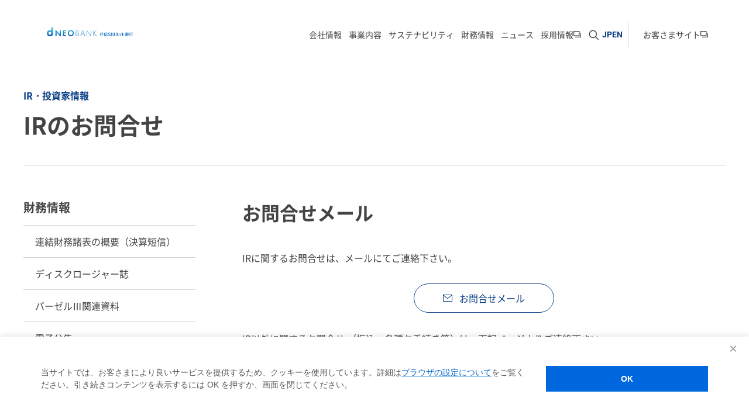

--- FILE ---
content_type: text/html
request_url: https://www.netbk.co.jp/contents/company/ir/contact/
body_size: 5467
content:
<!DOCTYPE html>
<html lang="ja">
<head>
<meta charset="UTF-8">
<title>IRのお問合せ | IR・投資家情報 | NEOBANK 住信SBIネット銀行</title>
<meta name="description" content="住信SBIネット銀行のIRのお問合せ先 をご覧いただけます。">
<meta property="og:url" content="https://www.netbk.co.jp/contents/company/ir/contact/">
<meta property="og:title" content="IRのお問合せ | IR・投資家情報 | NEOBANK 住信SBIネット銀行">
<meta property="og:description" content="住信SBIネット銀行のIRのお問合せ先 をご覧いただけます。">
<meta property="og:site_name" content="住信SBIネット銀行">
<meta property="og:type" content="article">
<meta property="og:image" content="https://www.netbk.co.jp/contents/company/assets/img/img_ogp.png">
<meta name="twitter:card" content="summary_large_image">


<meta name="viewport" content="width=device-width, initial-scale=1.0">
<link rel="icon" href="/contents/assets/img/favicon.ico">
<link rel="stylesheet" href="/contents/company/assets/css/style.css">
<script src="/contents/company/assets/js/init.js"></script>
<script src="/contents/company/assets/js/run.js" defer></script>
<script src="/contents/company/assets/js/nov24header.js"></script>
<!-- Bing -->
<meta name="msvalidate.01" content="5569D317E122814CA34B36B5E4D9419E" />
<!-- End Bing -->

<!-- Google Tag Manager -->
<script>(function(w,d,s,l,i){w[l]=w[l]||[];w[l].push({'gtm.start':
new Date().getTime(),event:'gtm.js'});var f=d.getElementsByTagName(s)[0],
j=d.createElement(s),dl=l!='dataLayer'?'&l='+l:'';j.async=true;j.src=
'https://www.googletagmanager.com/gtm.js?id='+i+dl;f.parentNode.insertBefore(j,f);
})(window,document,'script','dataLayer','GTM-TSKDC24');</script>
<!-- End Google Tag Manager -->
<!-- Google Tag Manager (noscript) -->
<noscript><iframe src="https://www.googletagmanager.com/ns.html?id=GTM-TSKDC24"
height="0" width="0" style="display:none;visibility:hidden"></iframe></noscript>
<!-- End Google Tag Manager (noscript) -->
<link rel="canonical" href="https://www.netbk.co.jp/contents/company/ir/contact/">
</head>
<body id="top">
<!-- ======================== Header START =================================== -->
<header class="nov24_header" data-nov24header="container">
  <a href="/contents/company/" class="nov24_header_logo" data-nov24header="logolink">
    <picture>
      <source media="(max-width:773px) or (min-width:1185px)" srcset="/contents/assets/img/logo_v.svg" width="180" height="44">
      <img src="/contents/assets/img/logo_h.svg" alt="NEOBANK 住信SBIネット銀行" width="302" height="29">
    </picture>
  </a>
  <button class="nov24_header_nav_btn" data-nov24header="nav_btn">メニューを開く</button>
  <nav class="nov24_header_nav" data-nov24header="nav">
    <div class="nov24_header_nav_first" data-nov24header="first">
      <ul>
        <li><a href="/contents/company/about/" data-nov24header="first_menu">会社情報</a>
          <div class="nov24_header_nav_second" data-nov24header="second">
            <ul>
              <li><a href="/contents/company/about/">会社情報トップ</a></li>
              <li><a href="/contents/company/about/message/">トップメッセージ</a></li>
              <li><a href="/contents/company/about/organization/">会社概要</a></li>
              <li><a href="/contents/company/about/slogan/">コーポレートスローガン</a></li>
              <li><a href="/contents/company/about/philosophy/">経営理念</a></li>
              <li><a href="/contents/company/about/value/">バリュー</a></li>
              <li><a href="/contents/company/about/group/">グループ情報</a></li>
              <li><a href="/contents/company/about/history/">沿革</a></li>
            </ul>
          </div>
        </li>
        <li><a href="/contents/company/service/" data-nov24header="first_menu">事業内容</a>
          <div class="nov24_header_nav_second" data-nov24header="second">
            <ul>
              <li><a href="/contents/company/service/">事業内容トップ</a></li>
              <li><a href="/contents/company/service/digital-bank/" >デジタルバンク事業</a></li>
              <li><a href="/contents/company/service/mortgage-loan/" >モーゲージローン事業</a></li>
              <li><a href="/contents/company/service/baas/">BaaS事業</a></li>
              <li><a href="/contents/company/service/award/">受賞歴</a></li>
            </ul>
          </div>
        </li>
        <li><a href="/contents/company/sustainability/" data-nov24header="first_menu">サステナビリティ</a>
          <div class="nov24_header_nav_second" data-nov24header="second">
            <ul>
              <li><a href="/contents/company/sustainability/">サステナビリティトップ</a></li>
              <li><a href="/contents/company/sustainability/sustainability_at_ssnb/">サステナビリティへの取組み</a></li>
              <li><a href="/contents/company/sustainability/environment/">環境</a></li>
              <li><a href="/contents/company/sustainability/social/">社会</a></li>
              <li><a href="/contents/company/sustainability/governance/">ガバナンス</a></li>
              <li><a href="/contents/company/sustainability/initiatives_awards_accreditation/">賛同イニシアティブ・外部評価</a></li>
            </ul>
          </div>
        </li>
        <li><a href="/contents/company/ir/" data-nov24header="first_menu">財務情報</a>
          <div class="nov24_header_nav_second" data-nov24header="second">
            <ul>
              <li><a href="/contents/company/ir/">財務情報トップ</a></li>
              <li><a href="/contents/company/ir/library/statement/">連結財務諸表の概要（決算短信）</a></li>
              <li><a href="/contents/company/ir/library/disclosure/">ディスクロージャー誌</a></li>
              <li><a href="/contents/company/ir/library/basel_3/">バーゼルⅢ関連資料</a></li>
              <li><a href="/contents/company/ir/koukoku/">電子公告</a></li>
              <li><a href="/contents/company/ir/stock/rating/">格付情報</a></li>
            </ul>
          </div>
        </li>
        <li><a href="/contents/company/news/">ニュース</a></li>
        <li><a href="https://recruit.netbk.co.jp/" target="_blank" class="nov24_header_blank">採用情報</a></li>
      </ul>
    </div>
    <div class="nov24_header_csl" data-nov24header="csl">
      <form class="nov24_header_csl_search" name="SS_searchForm1" id="SS_searchForm1" action="https://search.netbk.co.jp/search" method="get" enctype="application/x-www-form-urlencoded">
        <input type="hidden" name="site" value="P5HK2TBJ">
        <input type="hidden" name="charset" value="UTF-8">
        <input type="hidden" name="group" value="13">
        <input type="hidden" name="design" value="15">
        <input type="search" placeholder="検索" name="query" value="" id="SS_searchQuery1" maxlength="100" autocomplete="off" data-nov24header="search_input">
        <button type="submit" name="submit" id="SS_searchSubmit1" data-nov24header="serach_submit">検索</button>
        <button class="_open" data-nov24header="search_open">サイト内検索を開く</button>
        <button class="_close" data-nov24header="search_close">サイト内検索を閉じる</button>
      </form>
      <ul class="nov24_header_csl_lang" data-nov24header="lang">
        <li>JP</li>
        <li>EN</li>
      </ul>
      <ul class="nov24_header_csl_cssite" data-nov24header="cssite">
        <li><a href="/contents/" target="_blank" class="nov24_header_blank">お客さまサイト</a></li>
      </ul>
    </div>
    <div class="nov24_header_nav_second_bg" data-nov24header="second_bg"></div>
  </nav>
</header>
<div class="nov24_header_overlay" data-nov24header="overlay" style="display:none"></div>
<div id="cookie-consent-popup" style="display: none;">
  <div class="cookie-popup-container">
    <div class="cookie-popup-content">
      <button id="cookie-consent-close" class="cookie-close-btn">&times;</button>
      <div class="cookie-text-container">
        <p>当サイトでは、お客さまにより良いサービスを提供するため、クッキーを使用しています。詳細は<a href="/contents/company/sitepolicy/" class="cookie-link">ブラウザの設定について</a>をご覧ください。引き続きコンテンツを表示するには OK を押すか、画面を閉じてください。</p>
      </div>
      <div class="cookie-button-container">
        <button id="cookie-consent-accept">OK</button>
      </div>
    </div>
  </div>
</div>
<link rel="stylesheet" href="/contents/company/assets/css/cookie-consent.css"></link>
<script src="/contents/company/assets/js/cookie-consent.js"></script>

<!-- ======================== Header END =================================== -->

<!-- ======================== Main START ======================== -->
<main class="site-main">
<div class="site-title">
<div class="site-title__inner">
<p class="site-title__category">IR・投資家情報</p>
<h1 class="site-title__title">IRのお問合せ</h1>
<!-- /.site-title__inner --></div>
<!-- /.site-title --></div>

<div class="site-content">
<div class="site-content__main">
<div class="mod-hdg-l2">
<h2 class="mod-hdg-l2__txt">お問合せメール</h2>
<!-- /.mod-hdg-l2--></div>

<div class="mod-txt">
<p>IRに関するお問合せは、メールにてご連絡下さい。</p>
<!-- /.mod-txt --></div>

<div class="mod-btn adj-align-center">
<a href="mailto:ir_csr_sdgs@netbk.co.jp" class="mod-btn__btn" target="_blank">
<span class="mod-btn__icon">
<svg xmlns="http://www.w3.org/2000/svg" width="16" height="12" viewBox="0 0 16 12"><g transform="translate(-102 -2902)"><path d="M1,1V11H15V1H1M0,0H16V12H0Z" transform="translate(102 2902)" fill="#0a3e86"></path><path d="M4368,2908.337l-7.315-5.949.631-.776,6.685,5.436,6.685-5.436.631.776Z" transform="translate(-4258 1)" fill="#0a3e86"></path></g></svg><!-- /.mod-btn__icon --></span>
<span class="mod-btn__txt">お問合せメール</span>
<!-- /.mod-btn__btn --></a>
<!-- /.mod-btn --></div>

<div class="adj-align-left">
<p class="mod-link">
    IR以外に関するお問合せ （振込、各種お手続き等）は、下記ページよりご連絡下さい。<br>
    <a href="/contents/support/index.html" class="mod-link__link" target="_blank">
    <span class="mod-link__txt">お客さまサポートページ<img src="/contents/company/assets/img/icon_blank.svg" alt="新しいウィンドウで開きます" class="mod-icon-blank" width="13" height="11"></span>
    <!-- /.mod-link__link --></a>
<!-- /.mod-link --></p>
</div>

<div class="mod-box">
<h3 class="mod-box__hdg">ご注意事項</h3>
<div class="mod-box__content">
<div class="mod-txt">
<p>ご質問の内容によりましては、回答までにお時間をいただく場合や回答できない場合がございます。 当社からの回答につきましては、ご質問いただいたお客さまご本人さま宛にお送りさせていただきます。 弊社からの回答の一部又は全部を転載、二次利用することはご遠慮ください。</p>
<!-- /.mod-txt --></div>
<div class="mod-txt">
<p>ご入力いただいた情報は、回答メールの返信先の情報として利用いたします。<br>
収集した個人情報は、ご入力いただいた方の同意なく第三者に提供することはございません。</p>
<!-- /.mod-txt --></div>
<div class="mod-txt">
<p>その他、当社の個人情報のお取扱いについては以下をご参照ください。</p>
<!-- /.mod-txt --></div>
<p class="mod-link">
<a href="/contents/company/sitepolicy/privacypolicy/handling01.html" class="mod-link__link" target="_blank">
<span class="mod-link__txt">個人情報の取扱いについて<img src="/contents/company/assets/img/icon_blank.svg" alt="新しいウィンドウで開きます" class="mod-icon-blank" width="13" height="11"></span>
<!-- /.mod-link__link --></a>
<!-- /.mod-link --></p>

<!-- /.mod-box__content --></div>
<!-- /.mod-box --></div>

<!-- /.site-content__main --></div>

<!-- ======================== LocalNav START ======================== -->
<div class="site-content__side">
<nav class="site-nav-local" aria-labelledby="local-nav">
  <h2 class="site-nav-local__title" id="local-nav"><a href="/contents/company/ir/" class="site-nav-local__title-link">財務情報</a></h2>
  <ul class="site-nav-local__list">
    <li class="site-nav-local__item"><a href="/contents/company/ir/library/statement/" class="site-nav-local__link js-local-nav-current">連結財務諸表の概要（決算短信）</a></li>
    <li class="site-nav-local__item"><a href="/contents/company/ir/library/disclosure/" class="site-nav-local__link js-local-nav-current">ディスクロージャー誌</a></li>
    <li class="site-nav-local__item"><a href="/contents/company/ir/library/basel_3/" class="site-nav-local__link js-local-nav-current">バーゼルⅢ関連資料</a></li>
    <li class="site-nav-local__item"><a href="/contents/company/ir/koukoku/" class="site-nav-local__link js-local-nav-current">電子公告</a></li>
    <!-- /.site-nav-local__list -->
  </ul>
  <!-- /.site-nav-local -->
</nav>

<!-- /.site-contet__side --></div>
<!-- ======================== LocalNav END ======================== -->
<!-- /.site-content --></div>
<!-- /.site-main --></main>
<!-- ======================== Main END ======================== -->

<nav class="site-breadcrumb" aria-label="現在のページ位置">
<ol class="site-breadcrumb__list">
<li class="site-breadcrumb__item"><a href="/contents/company/" class="site-breadcrumb__link">ホーム</a></li>
<li class="site-breadcrumb__item"><a href="/contents/company/ir/" class="site-breadcrumb__link">IR・投資家情報</a></li>
<li class="site-breadcrumb__item"><a aria-current="page" class="site-breadcrumb__link">IRのお問合せ</a></li>
<!-- /.site-breadcrumb__list --></ol>
<!-- /.site-breadcrumb --></nav>

<!-- ======================== Footer START =================================== -->
<footer class="site-footer">
  <div class="site-footer__inner">
    <div class="site-footer__top">
      <div class="site-footer__sitemap">
        <div class="site-footer__sitemap-inner">
          <div class="site-footer__col">
            <p class="site-footer__title"><a href="/contents/company/about/" class="site-footer__title-link">会社情報</a></p>
            <ul class="site-footer__link-list">
              <li class="site-footer__link-list-item"><a href="/contents/company/about/message/" class="site-footer__link">トップメッセージ</a></li>
              <li class="site-footer__link-list-item"><a href="/contents/company/about/organization/" class="site-footer__link">会社概要</a></li>
              <li class="site-footer__link-list-item"><a href="/contents/company/about/slogan/" class="site-footer__link">コーポレートスローガン</a></li>
              <li class="site-footer__link-list-item"><a href="/contents/company/about/philosophy/" class="site-footer__link">経営理念</a></li>
              <li class="site-footer__link-list-item"><a href="/contents/company/about/value/" class="site-footer__link">人事戦略</a></li>
              <li class="site-footer__link-list-item"><a href="/contents/company/about/group/" class="site-footer__link">グループ情報</a></li>
              <li class="site-footer__link-list-item"><a href="/contents/company/about/history/" class="site-footer__link">沿革</a></li>
              <!-- /.site-footer__link-list -->
            </ul>
            <!-- /.site-footer__col -->
          </div>

          <div class="site-footer__col">
            <p class="site-footer__title"><a href="/contents/company/service/" class="site-footer__title-link">事業内容</a></p>
            <ul class="site-footer__link-list">
              <li class="site-footer__link-list-item"><a href="/contents/company/service/digital-bank/" class="site-footer__link">デジタルバンク事業</a></li>
              <li class="site-footer__link-list-item"><a href="/contents/company/service/mortgage-loan/"  class="site-footer__link">モーゲージローン事業</a></li>
              <li class="site-footer__link-list-item"><a href="/contents/company/service/baas/" class="site-footer__link">BaaS事業</a></li>
              <li class="site-footer__link-list-item"><a href="/contents/company/service/award/" class="site-footer__link">受賞歴</a></li>
              <!-- /.site-footer__link-list -->
            </ul>
            <!-- /.site-footer__col -->
          </div>

          <div class="site-footer__col">
            <p class="site-footer__title"><a href="/contents/company/sustainability/" class="site-footer__title-link">サステナビリティ</a></p>
            <ul class="site-footer__link-list">
              <li class="site-footer__link-list-item"><a href="/contents/company/sustainability/sustainability_at_ssnb/" class="site-footer__link">住信SBIネット銀行のサステナビリティ</a></li>
              <li class="site-footer__link-list-item"><a href="/contents/company/sustainability/environment/" class="site-footer__link">環境</a></li>
              <li class="site-footer__link-list-item"><a href="/contents/company/sustainability/social/" class="site-footer__link">社会</a></li>
              <li class="site-footer__link-list-item"><a href="/contents/company/sustainability/governance/" class="site-footer__link">ガバナンス</a></li>
              <li class="site-footer__link-list-item"><a href="/contents/company/sustainability/initiatives_awards_accreditation/" class="site-footer__link">賛同イニシアティブ・外部評価</a></li>
              <!-- <li class="site-footer__link-list-item"><a href="/contents/company/sustainability/index/gri/" class="site-footer__link">ガイドライン対照表</a></li>
              <li class="site-footer__link-list-item"><a href="/contents/company/sustainability/performance_data/" class="site-footer__link">パフォーマンスデータ</a></li> -->
              <!-- /.site-footer__link-list -->
            </ul>
            <!-- /.site-footer__col -->
          </div>

          <div class="site-footer__col">
            <p class="site-footer__title"><a href="/contents/company/ir/" class="site-footer__title-link">財務情報</a></p>
            <ul class="site-footer__link-list">
              <li class="site-footer__link-list-item"><a href="/contents/company/ir/library/statement/" class="site-footer__link">連結財務諸表の概要（決算短信）</a></li>
              <li class="site-footer__link-list-item"><a href="/contents/company/ir/library/disclosure/" class="site-footer__link">ディスクロージャー誌</a></li>
              <li class="site-footer__link-list-item"><a href="/contents/company/ir/library/basel_3/" class="site-footer__link">バーゼルⅢ関連資料</a></li>
              <li class="site-footer__link-list-item"><a href="/contents/company/ir/koukoku/" class="site-footer__link">電子公告</a></li>
              <li class="site-footer__link-list-item"><a href="/contents/company/ir/stock/rating/" class="site-footer__link">格付情報</a></li>
              <!-- /.site-footer__link-list -->
            </ul>
            <!-- /.site-footer__col -->
          </div>

          <div class="site-footer__col of-multi-titles">
            <p class="site-footer__title"><a href="/contents/company/news/" class="site-footer__title-link">ニュース</a></p>
            <p class="site-footer__title"><a href="https://recruit.netbk.co.jp/" target="_blank" class="site-footer__link">採用情報<img src="/contents/company/assets/img/icon_blank-black.svg" alt="新しいウィンドウで開きます" class="mod-icon-blank" width="13" height="11"></a></p>

            <div class="site-footer__sns_area">
              <ul class="site-footer__sns_items">
                <li><a href="/contents/link/?ob_url=https%3A%2F%2Ftwitter.com%2Fsumishinsbi&amp;ob_name=X%EF%BC%88%E6%97%A7Twitter%EF%BC%89" target="_blank"><img src="/contents/assets/img/icon_sns_x.png" alt="twitter"><p>公式X</p></a></li>
                <li><a href="/contents/link/?ob_url=https%3A%2F%2Fwww.facebook.com%2Fsumishinsbi%2F&amp;ob_name=Facebook" target="_blank"><img src="/contents/assets/img/icon_sns_facebook.png" alt="facebook"><p>公式Facebook</p></a></li>
              </ul>
              <ul class="site-footer__sub-list" style="justify-content: left;">
                <li class="site-footer__sub-list-item adj-w-100" style="margin-top: 20px;"><a href="/contents/company/sitemap.html" class="site-footer__sub-link">サイトマップ</a></li>
                <!-- /.site-footer__sub-list -->
              </ul>
            </div>

            <!-- /.site-footer__col -->
          </div>

          <!-- /.site-footer__sitemap-inner -->
        </div>
        <!-- /.site-footer__sitemap -->
      </div>
      <!-- /.site-footer__top -->
    </div>

    <div class="site-footer__bottom">
      <ul class="site-footer__sub-list">
        <li class="site-footer__sub-list-item"><a href="/contents/company/enkatsuka/" class="site-footer__sub-link">金融円滑化への取組み等</a></li>
        <li class="site-footer__sub-list-item"><a href="/contents/company/invitation-policy/" class="site-footer__sub-link">勧誘方針・利益相反管理方針の概要</a></li>
        <li class="site-footer__sub-list-item"><a href="/contents/company/sitepolicy/privacypolicy/" class="site-footer__sub-link">個人情報保護方針（プライバシーポリシー）</a></li>
        <li class="site-footer__sub-list-item"><a href="/contents/company/antisocial/" class="site-footer__sub-link">反社会的勢力に対する基本方針</a></li>
        <li class="site-footer__sub-list-item"><a href="/contents/company/sustainability/social/fd_basic_policy/" class="site-footer__sub-link">フィデューシャリー・デューティー</a></li>
        <li class="site-footer__sub-list-item"><a href="/contents/company/sns_kiyaku/" class="site-footer__sub-link">ソーシャルメディア利用規約</a></li>
        <li class="site-footer__sub-list-item"><a href="/contents/company/customer-service-policy/" class="site-footer__sub-link">お客さま対応における基本方針</a></li>
        <li class="site-footer__sub-list-item"><a href="/contents/company/sitemap.html#anc-regulation" class="site-footer__sub-link">各種規定等</a></li>
        <!-- /.site-footer__sub-list -->
      </ul>

      <div class="site-footer__copyright">
        <small class="site-footer__copyright-txt">&copy; SBI Sumishin Net Bank, Ltd.</small>
        <!-- /.site-footer__copyright -->
      </div>

      <a href="#top" class="site-footer__pagetop-btn js-pagetop-btn">
        <span class="site-footer__pagetop-txt">ページの先頭へ</span>
        <!-- /.site-footer__pagetop-btn -->
      </a>
      <!-- /.site-footer__bottom -->
    </div>
    <!-- /.site-footer__inner -->
  </div>
  <!-- /.site-footer -->
</footer>

<!-- ======================== Footer END =================================== -->
</body>
</html>




--- FILE ---
content_type: text/css
request_url: https://www.netbk.co.jp/contents/company/assets/css/style.css
body_size: 20025
content:
html {
  box-sizing: border-box;
  -webkit-text-size-adjust: 100%;
  word-break: normal;
  tab-size: 4
}
*,
::before,
::after {
  background-repeat: no-repeat;
  box-sizing: inherit
}
::before,
::after {
  text-decoration: inherit;
  vertical-align: inherit
}
* {
  padding: 0;
  margin: 0
}
hr {
  overflow: visible;
  height: 0;
  color: inherit
}
details,
main {
  display: block
}
summary {
  display: list-item
}
small {
  font-size: 80%
}
[hidden] {
  display: none
}
abbr[title] {
  border-bottom: none;
  text-decoration: underline;
  -webkit-text-decoration: underline dotted;
  text-decoration: underline dotted
}
a {
  background-color: transparent
}
a:active,
a:hover {
  outline-width: 0
}
code,
kbd,
pre,
samp {
  font-family: monospace, monospace
}
pre {
  font-size: 1em
}
b,
strong {
  font-weight: bolder
}
sub,
sup {
  font-size: 75%;
  line-height: 0;
  position: relative;
  vertical-align: baseline
}
sub {
  bottom: -0.25em
}
sup {
  top: -0.8em
}
table {
  border-color: inherit;
  text-indent: 0
}
iframe {
  border-style: none
}
input {
  border-radius: 0
}
[type=number]::-webkit-inner-spin-button,
[type=number]::-webkit-outer-spin-button {
  height: auto
}
[type=search] {
  -webkit-appearance: textfield;
  outline-offset: -2px
}
[type=search]::-webkit-search-decoration {
  -webkit-appearance: none
}
textarea {
  overflow: auto;
  resize: vertical
}
button,
input,
optgroup,
select,
textarea {
  font: inherit
}
optgroup {
  font-weight: bold
}
button {
  overflow: visible
}
button,
select {
  text-transform: none
}
button,
[type=button],
[type=reset],
[type=submit],
[role=button] {
  cursor: pointer
}
button::-moz-focus-inner,
[type=button]::-moz-focus-inner,
[type=reset]::-moz-focus-inner,
[type=submit]::-moz-focus-inner {
  border-style: none;
  padding: 0
}
button:-moz-focusring,
[type=button]::-moz-focus-inner,
[type=reset]::-moz-focus-inner,
[type=submit]::-moz-focus-inner {
  outline: 1px dotted ButtonText
}
button,
html [type=button],
[type=reset],
[type=submit] {
  -webkit-appearance: button
}
button,
input,
select,
textarea {
  background-color: transparent;
  border-style: none
}
a:focus,
button:focus,
input:focus,
select:focus,
textarea:focus {
  outline-width: 0
}
select {
  -moz-appearance: none;
  -webkit-appearance: none
}
select::-ms-expand {
  display: none
}
select::-ms-value {
  color: currentColor
}
legend {
  border: 0;
  color: inherit;
  display: table;
  max-width: 100%;
  white-space: normal;
  max-width: 100%
}
::-webkit-file-upload-button {
  -webkit-appearance: button;
  color: inherit;
  font: inherit
}
[disabled] {
  cursor: default
}
img {
  border-style: none
}
progress {
  vertical-align: baseline
}
[aria-busy=true] {
  cursor: progress
}
[aria-controls] {
  cursor: pointer
}
[aria-disabled=true] {
  cursor: default
}
@font-face {
  font-family: "Noto Sans JP";
  font-style: normal;
  font-weight: 400;
  src: url("/contents/company/assets/fonts/NotoSansJP-Regular.woff2") format("woff2");
  font-display: swap
}
@font-face {
  font-family: "Noto Sans JP";
  font-style: normal;
  font-weight: 500;
  src: url("/contents/company/assets/fonts/NotoSansJP-Medium.woff2") format("woff2");
  font-display: swap
}
@font-face {
  font-family: "Noto Sans JP";
  font-style: normal;
  font-weight: 700;
  src: url("/contents/company/assets/fonts/NotoSansJP-Bold.woff2") format("woff2");
  font-display: swap
}
@font-face {
  font-family: Lato;
  font-style: normal;
  font-weight: 400;
  src: url("/contents/company/assets/fonts/Lato-Regular.woff2") format("woff2");
  font-display: swap
}
@font-face {
  font-family: Lato;
  font-style: normal;
  font-weight: 700;
  src: url("/contents/company/assets/fonts/Lato-Black.woff2") format("woff2");
  font-display: swap
}
html {
  height: 100vh;
  font-family: "Noto Sans JP", "Hiragino Kaku Gothic Pro", meiryo, "メイリオ", "MS PGothic", "MS Pゴシック", sans-serif;
  font-size: 62.5%
}
body {
  min-width: 320px;
  font-size: 1.4rem;
  line-height: 1.75;
  color: #444;
}
@media(max-width:1184px){
  body{padding:98px 0 0}
}
@media(min-width:1185px){
  body{padding:115px 0 0}
}
  a {
  color: #0a3e86
}
a:hover,
a:active,
a:focus {
  text-decoration: none
}
b,
em,
strong {
  font-weight: bold
}
em {
  font-style: normal
}
strong {
  color: #f85050
}
em {
  font-style: normal
}
sup {
  font-size: 50%
}
img {
  max-width: 100%;
  height: auto;
  vertical-align: middle
}
picture {
  display: block
}
li {
  list-style: none
}
a:focus,
button:focus,
input:focus,
select:focus,
textarea:focus {
  outline-width: medium
}
details>* {
  box-sizing: border-box
}
summary {
  display: block
}
summary::-webkit-details-marker {
  display: none
}
.site-header {
  position: sticky;
  top: 0;
  z-index: 50;
  width: 100%;
  background-color: #fff;
  border-bottom: 1px solid #e2e2e2
}
.site-header__head {
  position: relative;
  display: flex;
  align-items: center;
  justify-content: space-between;
  padding: 13px 11px;
  background-color: #fff
}
.site-header__logo {
  margin-right: 15px;
  line-height: 1
}
.site-header__logo-link {
  display: block
}
.site-header__logo-link>picture>img {
  margin-bottom: 4px
}
.site-header__body {
  position: absolute;
  width: 100%;
  overflow: hidden;
  background-color: #f2f2f2;
  transition: .5s height ease-out;
  animation-duration: .2s;
  animation-delay: .2s;
  animation-fill-mode: both
}
.site-header__body-inner {
  display: flex;
  flex-direction: column;
  height: calc(100vh - 56px);
  overflow-y: scroll
}
.site-header__menu {
  display: flex;
  align-items: center
}
html:not([data-script-enabled=true]) .site-header {
  position: static
}
html:not([data-script-enabled=true]) .site-header__body {
  position: static;
  margin-top: 110px
}
html:not([data-script-enabled=true]) .site-header__body-inner {
  height: auto;
  overflow-y: visible
}
.site-btn-close-dropdown {
  position: relative;
  display: block;
  padding-left: 23px;
  margin: 17px auto 0
}
.site-btn-close-dropdown::before,
.site-btn-close-dropdown::after {
  top: 13px;
  left: 3px;
  width: 16px;
  height: 1px;
  background-color: #444;
  transform: rotate(45deg);
  position: absolute;
  content: "";
  display: block
}
.site-btn-close-dropdown::after {
  transform: rotate(-45deg)
}
html:not([data-script-enabled=true]) .site-btn-close-dropdown {
  display: none
}
.site-nav-global {
  padding-bottom: 80px
}
.site-nav-global__list-item:not(:first-child) {
  border-top: 1px solid #fff
}
.site-nav-global__list-item.of-sp-hide {
  display: none
}
.site-nav-global__list-item.of-hide {
  display: none
}
.site-nav-global__content {
  overflow: hidden;
  background-color: #fff;
  transition: .4s height ease-out
}
.site-nav-global__content-inner {
  padding: 0 10px
}
.site-nav-global__content-inner .site-btn-close-dropdown {
  display: none
}
.site-nav-global__btn {
  position: relative;
  display: block;
  width: 100%;
  padding: 13px 50px 13px 22px;
  overflow: hidden;
  font-size: 1.6rem;
  color: #444;
  text-align: left;
  text-decoration: none;
  background-color: #f2f2f2
}
.site-nav-global__btn::before,
.site-nav-global__btn::after {
  top: 50%;
  background-color: #0a3e86;
  transform: translateY(-50%);
  position: absolute;
  content: "";
  display: block
}
.site-nav-global__btn::before {
  right: 18px;
  width: 12px;
  height: 2px
}
.site-nav-global__btn::after {
  right: 23px;
  width: 2px;
  height: 12px
}
.site-nav-global__btn[aria-expanded=true] {
  color: #0a3e86
}
.site-nav-global__btn[aria-expanded=true]::after {
  display: none
}
.site-nav-global__btn.of-link::before {
  display: none
}
.site-nav-global__btn.of-link::after {
  top: 50%;
  right: 17px;
  width: 14px;
  height: 6px;
  background-color: transparent;
  background-image: url("/contents/company/assets/img/icon_arrow-blue_14-6.svg");
  transform: translateY(-50%)
}
.site-nav-global__second-content {
  overflow: hidden;
  border-top: 1px solid #d4d4d4;
  transition: .4s height ease-out
}
.site-nav-global__second-list-item:not(:last-child) {
  border-bottom: 1px solid #d4d4d4
}
.site-nav-global__second-btn,
.site-nav-global__second-link {
  position: relative;
  display: block;
  padding: 13px 0 13px 8px;
  color: #444;
  text-decoration: none
}
.site-nav-global__second-btn {
  padding-right: 30px
}
.site-nav-global__second-btn::before,
.site-nav-global__second-btn::after {
  top: 50%;
  background-color: #0a3e86;
  transform: translateY(-50%);
  position: absolute;
  content: "";
  display: block
}
.site-nav-global__second-btn::before {
  right: 8px;
  width: 14px;
  height: 2px
}
.site-nav-global__second-btn::after {
  right: 14px;
  width: 2px;
  height: 14px
}
.site-nav-global__second-btn[aria-expanded=true] {
  color: #0a3e86
}
.site-nav-global__second-btn[aria-expanded=true]::after {
  display: none
}
.site-nav-global__second-content-inner {
  padding: 12px 0
}
.site-nav-global__third-link {
  position: relative;
  display: block;
  padding: 7px 0 7px 30px;
  color: #444;
  text-decoration: none
}
.site-nav-global__third-link::before {
  top: 50%;
  left: 10px;
  width: 14px;
  height: 6px;
  background-image: url("/contents/company/assets/img/icon_arrow-blue_14-6.svg");
  transform: translateY(-50%);
  position: absolute;
  content: "";
  display: block
}
.site-btn-hamburger {
  position: relative;
  display: block;
  width: 30px;
  height: 30px;
  margin-left: 13px;
  overflow: hidden
}
.site-btn-hamburger::before,
.site-btn-hamburger::after {
  left: 50%;
  width: 16px;
  height: 1px;
  background-color: #0a3e86;
  transform: translateX(-50%);
  position: absolute;
  content: "";
  display: block
}
.site-btn-hamburger::before {
  top: 8px;
  transition: transform .2s, top .2s
}
.site-btn-hamburger::after {
  bottom: 14px;
  transition: opacity .2s
}
.site-btn-hamburger__txt {
  position: relative;
  display: block;
  width: 100%;
  height: 100%;
  padding-left: 100%;
  color: transparent
}
.site-btn-hamburger__txt::before {
  top: 22px;
  left: 50%;
  width: 16px;
  height: 1px;
  background-color: #0a3e86;
  transition: transform .2s, top .2s;
  transform: translateX(-50%);
  position: absolute;
  content: "";
  display: block
}
.site-btn-hamburger[aria-expanded=true]::before {
  top: 15px;
  width: 21px;
  transform: translateX(-50%) rotate(-45deg)
}
.site-btn-hamburger[aria-expanded=true]::after {
  opacity: 0
}
.site-btn-hamburger[aria-expanded=true] .site-btn-hamburger__txt::before {
  top: 15px;
  width: 21px;
  transform: translateX(-50%) rotate(45deg)
}
.site-nav-search-sp__btn {
  position: relative;
  display: flex;
  align-items: center;
  padding: 5px;
  overflow: hidden
}
.site-nav-search-sp__txt {
  position: absolute;
  top: 100%;
  display: block
}
.site-nav-search-sp__content {
  position: absolute;
  top: 100%;
  left: 0;
  width: 100%;
  overflow: hidden;
  background-color: #f2f2f2;
  transition: .5s height ease-out;
  animation-duration: .2s;
  animation-delay: .2s;
  animation-fill-mode: both
}
.site-nav-search-sp__content-inner {
  padding: 40px 20px 20px
}
.site-nav-search-sp__form {
  position: relative
}
.site-nav-search-sp__form::after {
  top: 50%;
  right: 20px;
  width: 17px;
  height: 17px;
  background-image: url("/contents/company/assets/img/icon_search.svg");
  transform: translateY(-50%);
  position: absolute;
  content: "";
  display: block
}
.site-nav-search-sp__input {
  width: 100%;
  padding: 12px 45px 12px 18px;
  background-color: #fff;
  border-radius: 24px
}
.site-nav-search-sp__input::placeholder {
  font-size: 1.6rem;
  opacity: .5
}
.site-nav-search-sp.of-hide {
  display: none
}
.site-search-form {
  position: relative
}
.site-search-form__input {
  width: 100%;
  padding: 12px 45px 12px 18px;
  background-color: #fff;
  border: 1px solid gray;
  border-radius: 24px
}
.site-search-form__input::placeholder {
  font-size: 1.6rem;
  opacity: .5
}
.site-search-form__btn {
  position: absolute;
  top: 50%;
  right: 20px;
  display: flex;
  align-items: center;
  overflow: hidden;
  transform: translateY(-50%)
}
.site-search-form__txt {
  position: absolute;
  top: 100%
}
.site-btn-list-language {
  display: flex;
  padding: 15px 12px 23px
}
.site-btn-list-language__item {
  line-height: 1.2
}
.site-btn-list-language__item:not(:first-child) {
  position: relative
}
.site-btn-list-language__item:not(:first-child)::before {
  top: 50%;
  left: 0;
  width: 1px;
  height: 18px;
  background-color: #d4d4d4;
  transform: translateY(-50%);
  position: absolute;
  content: "";
  display: block
}
.site-btn-list-language__btn {
  padding: 3px 8px;
  color: #444;
  text-decoration: none
}
.site-btn-list-language__btn:hover,
.site-btn-list-language__btn:active,
.site-btn-list-language__btn:focus {
  color: #0a3e86
}
.site-btn-list-language__btn[aria-current=true] {
  position: relative;
  font-weight: bold;
  color: #0a3e86
}
.site-btn-list-language__btn[aria-current=true]::after {
  bottom: -6px;
  left: 50%;
  width: 4px;
  height: 4px;
  background-color: #0a3e86;
  border-radius: 50%;
  transform: translateX(-50%);
  position: absolute;
  content: "";
  display: block
}
body.is-fixed {
  position: fixed;
  width: 100%
}
@keyframes open-opacity {
  0% {
    opacity: 0
  }
  100% {
    opacity: 1
  }
}
@keyframes close-opacity {
  0% {
    opacity: 1
  }
  100% {
    opacity: 0
  }
}
.site-footer {
  background-color: #f2f2f2
}
.site-footer__inner {
  padding: 55px 20px 80px
}
.site-footer__logo {
  text-align: center
}
.site-footer__logo-link {
  display: inline-block;
  text-align: center
}
.site-footer__sitemap-inner {
  display: flex;
  flex-wrap: wrap;
  justify-content: center;
  margin: -18px 0 0 -18px
}
.site-footer__col {
  width: calc(50% - 18px);
  margin: 18px 0 0 18px
}
.site-footer__col.of-multi-titles {
  display: flex;
  flex-wrap: wrap;
  width: 100%;
  margin-top: 0;
  margin-left: 0
}
.site-footer__col.of-multi-titles .site-footer__title {
  width: calc(50% - 18px);
  margin-top: 18px;
  margin-left: 18px
}
.site-footer__title-link {
  font-weight: bold;
  color: #444;
  text-decoration: none
}
.site-footer__link-list {
  display: none
}
.site-footer__top {
  padding: 0 10px 35px
}
.site-footer__bottom {
  padding: 24px 10px 0;
  border-top: 1px solid #d4d4d4
}
.site-footer__sub-list {
  display: flex;
  flex-wrap: wrap;
  margin: -15px 0 0 -18px
}
.site-footer__sub-list-item {
  width: calc(50% - 18px);
  margin: 15px 0 0 18px
}
.site-footer__sub-link {
  font-size: 1.2rem;
  color: #444;
  text-decoration: none
}
.site-footer__copyright {
  margin-top: 30px;
  text-align: center
}
.site-footer__copyright-txt {
  font-size: 1.1rem
}
.site-footer__pagetop-btn {
  position: fixed;
  right: 10px;
  bottom: 10px;
  z-index: 30;
  display: block;
  width: 40px;
  height: 40px;
  overflow: hidden;
  background-color: #fff;
  border: 1px solid #d4d4d4;
  border-radius: 50%;
  opacity: .5;
  transition: opacity .5s, visibility .5s
}
.site-footer__pagetop-btn::before {
  top: 50%;
  right: 50%;
  width: 12px;
  height: 12px;
  border-top: 1px solid #444;
  border-right: 1px solid #444;
  transform: translate(50%, -20%) rotate(-45deg);
  position: absolute;
  content: "";
  display: block
}
.site-footer__pagetop-btn.is-active {
  visibility: visible;
  opacity: 1
}
.site-footer__pagetop-btn.is-hidden {
  visibility: hidden;
  opacity: 0
}
html:not([data-script-enabled=true]) .site-footer__pagetop-btn {
  display: none
}
.site-footer__pagetop-txt {
  position: absolute;
  top: 100%
}
.site-breadcrumb {
  padding: 8px 20px;
}
.site-breadcrumb__item {
  position: relative;
  display: inline-flex;
  align-items: center
}
.site-breadcrumb__item:not(:first-child) {
  padding-left: 21px
}
.site-breadcrumb__item:not(:first-child)::before {
  top: 9px;
  left: 6px;
  width: 5px;
  height: 5px;
  border-top: 1px solid #0a3e86;
  border-right: 1px solid #0a3e86;
  transform: rotate(45deg);
  position: absolute;
  content: "";
  display: block
}
.site-breadcrumb__link {
  font-size: 1.2rem;
  color: #444;
  text-decoration: none
}
.site-title-bg {
  position: relative
}
.site-title-bg__inner {
  display: flex;
  align-items: center;
  width: 100%;
  min-height: 140px;
  padding: 20px
}
.site-title-bg__bg>img {
  position: absolute;
  top: 0;
  left: 0;
  z-index: -1;
  width: 100%;
  height: 100%;
  object-fit: cover;
  object-position: 50% 0
}
.site-title-bg__category {
  font-weight: bold;
  color: #fff
}
.site-title-bg__title {
  font-size: 2.6rem;
  font-weight: bold;
  line-height: 1.5;
  color: #fff
}
.site-title-bg.of-no-category .site-title-bg__inner {
  min-height: 160px
}
.site-title-bg.of-no-category.baas .site-title-bg__inner {
  min-height: 200px
}
.site-title-bg.of-no-category .site-title-bg__title {
  font-size: 2.8rem
}
.site-title-bg.baas {
  background-image: url("/contents/company/service/baas/img/bg_title_sp.png");
  background-position: center;
  background-color: #cee7ff;
  width: 100%;
}
.site-title {
  padding: 40px 20px 0
}
.site-title__inner {
  padding-bottom: 40px;
  border-bottom: 1px solid #e2e2e2
}
.site-title__category {
  font-weight: bold;
  color: #0a3e86
}
.site-title__category.digital-bank {
  font-weight: bold;
  color: #fff;
}
.site-title__title {
  font-size: 2.6rem;
  line-height: 1.5
}
.site-title__title.digital-bank {
  color: #fff;
  font-size: 2.6rem;
  line-height: 1.5
}
.site-content__main {
  padding: 50px 20px 90px
}
.site-content__main>:first-child {
  margin-top: 0
}
.site-content.of-1col .site-content__main {
  padding-top: 60px
}
.site-nav-local__title {
  border-top: 1px solid #d4d4d4
}
.site-nav-local__title-link {
  display: block;
  padding: 13px 20px;
  font-size: 2rem;
  font-weight: bold;
  color: #444;
  text-decoration: none
}
.site-nav-local__link {
  display: block;
  padding: 13px 20px 13px 40px;
  font-size: 1.6rem;
  text-decoration: none
}
.site-nav-local__link[href] {
  color: #444
}
.site-nav-local__link[aria-current=page] {
  position: relative;
  color: #0a3e86
}
.site-nav-local__link[aria-current=page]::before {
  top: 50%;
  left: 20px;
  width: 5px;
  height: 5px;
  background-color: #0a3e86;
  border-radius: 50%;
  transform: translateY(-50%);
  position: absolute;
  content: "";
  display: block
}
.site-nav-local__item {
  border-top: 1px solid #d4d4d4
}
.site-nav-local__item.of-dropdown .site-nav-local__link {
  position: relative;
  display: block;
  padding: 13px 55px 13px 40px;
  font-size: 1.6rem;
  color: #444;
  text-decoration: none
}
.site-nav-local__item.of-dropdown .site-nav-local__link::before,
.site-nav-local__item.of-dropdown .site-nav-local__link::after {
  top: 50%;
  background-color: #0a3e86;
  transform: translateY(-50%);
  position: absolute;
  content: "";
  display: block
}
.site-nav-local__item.of-dropdown .site-nav-local__link::before {
  right: 22px;
  width: 12px;
  height: 2px
}
.site-nav-local__item.of-dropdown .site-nav-local__link::after {
  right: 27px;
  width: 2px;
  height: 12px
}
.site-nav-local__item.of-dropdown .site-nav-local__link[aria-expanded=true]::after {
  display: none
}
.site-nav-local__item.of-dropdown .site-nav-local__link[aria-current=true] {
  color: #0a3e86
}
.site-nav-local__item.of-dropdown .site-nav-local__link[aria-current=true] .site-nav-local__link-txt::before {
  top: 50%;
  left: 20px;
  width: 5px;
  height: 5px;
  background-color: #0a3e86;
  border-radius: 50%;
  transform: translateY(-50%);
  position: absolute;
  content: "";
  display: block
}
.site-nav-local__child-content {
  overflow: hidden;
  transition: .3s height ease-out
}
.site-nav-local__child-content-inenr {
  padding: 0 20px 20px 40px
}
.site-nav-local__child-list {
  padding: 20px;
  background-color: #f7f7f7
}
.site-nav-local__child-item:not(:first-child) {
  margin-top: 12px
}
.site-nav-local__child-link {
  color: #444;
  text-decoration: none
}
.site-nav-local__child-link[aria-current=page] {
  color: #0a3e86
}
.mod-hdg-l2 {
  margin: 50px 0 30px
}
.mod-hdg-l2__txt {
  font-size: 2.4rem;
  font-weight: bold;
  line-height: 1.5
}
.mod-hdg-l3 {
  position: relative;
  padding-bottom: 10px;
  margin: 40px 0 30px
}
.mod-hdg-l3::before {
  bottom: 0;
  width: 100%;
  height: 1px;
  background-color: #e2e2e2;
  position: absolute;
  content: "";
  display: block
}
.mod-hdg-l3::after {
  bottom: 0;
  left: 0;
  width: 60px;
  height: 1px;
  background-color: #0a3e86;
  position: absolute;
  content: "";
  display: block
}
.mod-hdg-l3__txt {
  font-size: 2rem;
  font-weight: bold;
  line-height: 1.5
}
.mod-hdg-l3[href] {
  display: block;
  color: #444;
  text-decoration: none
}
.mod-hdg-l4 {
  margin: 40px 0 30px
}
.mod-hdg-l4__txt {
  font-size: 1.8rem;
  font-weight: bold;
  line-height: 1.5
}
.mod-txt {
  margin-top: 30px
}
.mod-txt+.mod-txt {
  margin-top: 15px
}
.mod-txt-lede {
  margin-top: 30px;
  line-height: 1.5
}
.mod-txt-lede b {
  font-size: 2rem;
  font-weight: normal
}
.mod-table {
  margin-top: 30px;
  text-align: left
}
.mod-table__inner {
  width: 100%;
  table-layout: fixed;
  border-collapse: collapse
}
.mod-table__inner>.mod-table__label {
  margin-bottom: 10px
}
.mod-table__thead {
  text-align: center
}
.mod-table__th,
.mod-table__td {
  padding: 15px 20px;
  vertical-align: top;
  border: 1px solid #d4d4d4
}
.mod-table__th {
  background-color: #f7f7f7
}
.mod-table__td>*+* {
  margin-top: 15px
}
.mod-table__td>*:first-child {
  margin-top: 0
}
.mod-table__td.of-primary,
.mod-table__td.of-secondary {
  font-weight: bold;
  text-align: center
}
.mod-table__td.of-primary {
  background-color: #e5f3fb
}
.mod-table__td.of-secondary {
  background-color: #ffeded
}
.mod-table__label {
  font-size: 1.3rem;
  text-align: right
}
.mod-table__label+.mod-table__inner {
  margin-top: 10px
}
.mod-table.of-only-tbody .mod-table__inner {
  table-layout: auto
}
.mod-table.of-only-tbody .mod-table__th,
.mod-table.of-only-tbody .mod-table__td {
  display: block;
  width: 100%;
  border-bottom: 0
}
.mod-table.of-only-tbody .mod-table__row:last-child .mod-table__td {
  border: 1px solid #d4d4d4
}
.mod-table.of-scroll>.mod-table__label:first-child::before {
  display: inline-block;
  width: 25.15px;
  height: 25.15px;
  margin-right: 4px;
  vertical-align: text-bottom;
  content: "";
  background-image: url("/contents/company/assets/img/icon_scroll.svg")
}
.mod-table.of-scroll .mod-table__wrap {
  margin-top: 10px;
  overflow-x: scroll
}
.mod-table.of-scroll .mod-table__inner {
  min-width: 728px
}
.mod-table.of-en-many-txt {
  line-height: 1.5;
  word-break: break-all
}
.mod-box {
  padding: 20px;
  margin-top: 30px;
  border: 1px solid #d4d4d4
}
.mod-box[href] {
  display: block;
  color: #444;
  text-decoration: none
}
.mod-box[href] .mod-link__link {
  color: #0a3e86
}
.mod-box[href]:hover .mod-link__txt,
.mod-box[href]:active .mod-link__txt,
.mod-box[href]:focus .mod-link__txt {
  opacity: .5
}
.mod-box__content>*:first-child {
  margin-top: 0
}
.mod-box__hdg {
  font-size: 1.6rem;
  font-weight: bold
}
.mod-box__hdg+.mod-box__content {
  margin-top: 30px
}
.mod-media {
  margin-top: 30px;
  text-align: center
}
.mod-media__img {
  max-width: 100%
}
.mod-media__caption {
  margin-top: 5px;
  font-size: 1.2rem;
  text-align: center
}
.mod-media[href] {
  display: block;
  text-decoration: none
}
.mod-media[href] .mod-media__caption {
  color: #444
}
.mod-lyt-media {
  display: flex;
  flex-flow: column-reverse wrap;
  margin-top: 30px
}
.mod-lyt-media__content,
.mod-lyt-media__img {
  flex-basis: 100%
}
.mod-lyt-media__content {
  margin-top: 15px
}
.mod-lyt-media__content>*:first-child {
  margin-top: 0
}
.mod-lyt-media.of-sp-reverse {
  flex-direction: column
}
.mod-lyt-media.of-float {
  flex-direction: column
}
.mod-lyt-media.of-float.of-sp-reverse {
  flex-direction: column-reverse
}
.mod-lyt-media .mod-media {
  margin-top: 0
}
.mod-lyt-col {
  margin-top: 30px
}
.mod-lyt-col__inner {
  display: flex;
  flex-wrap: wrap;
  margin-top: -15px;
  margin-left: -15px
}
.mod-lyt-col__content {
  padding-top: 15px;
  padding-left: 15px
}
.mod-lyt-col__content>*:first-child {
  margin-top: 0
}
.mod-lyt-col.of-narrow-rowgap-5px .mod-lyt-col__inner {
  margin-top: -5px
}
.mod-lyt-col.of-narrow-rowgap-5px .mod-lyt-col__content {
  padding-top: 5px
}
.mod-lyt-col.of-narrow-colgap-5px .mod-lyt-col__inner {
  margin-left: -5px
}
.mod-lyt-col.of-narrow-colgap-5px .mod-lyt-col__content {
  padding-left: 5px
}
.mod-lyt-col.of-narrow-rowgap-10px .mod-lyt-col__inner {
  margin-top: -10px
}
.mod-lyt-col.of-narrow-rowgap-10px .mod-lyt-col__content {
  padding-top: 10px
}
.mod-lyt-col.of-narrow-colgap-10px .mod-lyt-col__inner {
  margin-left: -10px
}
.mod-lyt-col.of-narrow-colgap-10px .mod-lyt-col__content {
  padding-left: 10px
}
.mod-lyt-col.of-narrow-rowgap-15px .mod-lyt-col__inner {
  margin-top: -15px
}
.mod-lyt-col.of-narrow-rowgap-15px .mod-lyt-col__content {
  padding-top: 15px
}
.mod-lyt-col.of-narrow-colgap-15px .mod-lyt-col__inner {
  margin-left: -15px
}
.mod-lyt-col.of-narrow-colgap-15px .mod-lyt-col__content {
  padding-left: 15px
}
.mod-lyt-col.of-narrow-rowgap-20px .mod-lyt-col__inner {
  margin-top: -20px
}
.mod-lyt-col.of-narrow-rowgap-20px .mod-lyt-col__content {
  padding-top: 20px
}
.mod-lyt-col.of-narrow-colgap-20px .mod-lyt-col__inner {
  margin-left: -20px
}
.mod-lyt-col.of-narrow-colgap-20px .mod-lyt-col__content {
  padding-left: 20px
}
.mod-lyt-col.of-narrow-rowgap-25px .mod-lyt-col__inner {
  margin-top: -25px
}
.mod-lyt-col.of-narrow-rowgap-25px .mod-lyt-col__content {
  padding-top: 25px
}
.mod-lyt-col.of-narrow-colgap-25px .mod-lyt-col__inner {
  margin-left: -25px
}
.mod-lyt-col.of-narrow-colgap-25px .mod-lyt-col__content {
  padding-left: 25px
}
.mod-lyt-col.of-narrow-rowgap-30px .mod-lyt-col__inner {
  margin-top: -30px
}
.mod-lyt-col.of-narrow-rowgap-30px .mod-lyt-col__content {
  padding-top: 30px
}
.mod-lyt-col.of-narrow-colgap-30px .mod-lyt-col__inner {
  margin-left: -30px
}
.mod-lyt-col.of-narrow-colgap-30px .mod-lyt-col__content {
  padding-left: 30px
}
.mod-lyt-col.of-narrow-rowgap-35px .mod-lyt-col__inner {
  margin-top: -35px
}
.mod-lyt-col.of-narrow-rowgap-35px .mod-lyt-col__content {
  padding-top: 35px
}
.mod-lyt-col.of-narrow-colgap-35px .mod-lyt-col__inner {
  margin-left: -35px
}
.mod-lyt-col.of-narrow-colgap-35px .mod-lyt-col__content {
  padding-left: 35px
}
.mod-lyt-col.of-narrow-rowgap-40px .mod-lyt-col__inner {
  margin-top: -40px
}
.mod-lyt-col.of-narrow-rowgap-40px .mod-lyt-col__content {
  padding-top: 40px
}
.mod-lyt-col.of-narrow-colgap-40px .mod-lyt-col__inner {
  margin-left: -40px
}
.mod-lyt-col.of-narrow-colgap-40px .mod-lyt-col__content {
  padding-left: 40px
}
.mod-lyt-col.of-narrow-rowgap-45px .mod-lyt-col__inner {
  margin-top: -45px
}
.mod-lyt-col.of-narrow-rowgap-45px .mod-lyt-col__content {
  padding-top: 45px
}
.mod-lyt-col.of-narrow-colgap-45px .mod-lyt-col__inner {
  margin-left: -45px
}
.mod-lyt-col.of-narrow-colgap-45px .mod-lyt-col__content {
  padding-left: 45px
}
.mod-lyt-col.of-narrow-rowgap-50px .mod-lyt-col__inner {
  margin-top: -50px
}
.mod-lyt-col.of-narrow-rowgap-50px .mod-lyt-col__content {
  padding-top: 50px
}
.mod-lyt-col.of-narrow-colgap-50px .mod-lyt-col__inner {
  margin-left: -50px
}
.mod-lyt-col.of-narrow-colgap-50px .mod-lyt-col__content {
  padding-left: 50px
}
.mod-lyt-col[data-col-narrow="2"] .mod-lyt-col__content {
  width: 50%
}
.mod-lyt-col[data-col-narrow="3"] .mod-lyt-col__content {
  width: 33.3333333333%
}
.mod-lyt-col[data-col-narrow="4"] .mod-lyt-col__content {
  width: 25%
}
.mod-panel {
  margin-top: 40px
}
.mod-panel__list {
  display: flex;
  flex-wrap: wrap
}
.mod-panel__item {
  position: relative;
  width: 100%
}
.mod-panel__item:not(:first-child) {
  margin-top: 20px
}
.mod-panel__link {
  display: block
}
.mod-panel__img {
  width: 100%
}
.mod-panel__img>img {
  width: 100%
}
.mod-panel__content {
  position: absolute;
  bottom: 0;
  width: 100%;
  padding: 7px 30px 7px 7px;
  color: #fff;
  background-color: rgba(0, 0, 0, .3)
}
.mod-panel__content::after {
  top: 50%;
  right: 7px;
  width: 17px;
  height: 8px;
  background-image: url("/contents/company/assets/img/icon_arrow-white_17-7.svg");
  transform: translateY(-50%);
  position: absolute;
  content: "";
  display: block
}
.mod-panel__title {
  font-weight: bold
}
.mod-panel[data-col-narrow="2"] .mod-panel__list,
.mod-panel[data-col-narrow="3"] .mod-panel__list,
.mod-panel[data-col-narrow="4"] .mod-panel__list {
  margin: -20px 0 0 -20px
}
.mod-panel[data-col-narrow="2"] .mod-panel__item,
.mod-panel[data-col-narrow="3"] .mod-panel__item,
.mod-panel[data-col-narrow="4"] .mod-panel__item {
  margin: 20px 0 0 20px
}
.mod-panel[data-col-narrow="2"] .mod-panel__item {
  width: calc(50% - 20px)
}
.mod-panel[data-col-narrow="3"] .mod-panel__item {
  width: calc(33.3333333333% - 20px)
}
.mod-panel[data-col-narrow="4"] .mod-panel__item {
  width: calc(25% - 20px)
}
.mod-panel-02 {
  position: relative;
  display: block;
  padding: 15px 20px;
  margin-top: 40px;
  background-color: #e4e8ec
}
.mod-panel-02__content {
  position: relative;
  display: block;
  padding: 35px 20px 40px;
  text-decoration: none;
  background-color: #fff
}
.mod-panel-02__txt {
  line-height: 2.5;
  color: #444
}
.mod-panel-02__img {
  position: relative;
  text-align: center
}
.mod-panel-02__img>img {
  width: 38%;
  margin-left: 10px
}
.mod-panel-02__link {
  position: relative;
  display: inline-block;
  padding-left: 40px;
  margin-top: 30px;
  font-size: 1.6rem;
  font-weight: bold;
  text-decoration: none;
  letter-spacing: .15em
}
.mod-panel-02__link::before,
.mod-panel-02__link::after {
  top: 50%;
  left: 10px;
  z-index: 1;
  width: 12px;
  height: 6px;
  background-image: url("/contents/company/assets/img/icon_arrow-white_12-6.svg");
  transform: translateY(-50%);
  position: absolute;
  content: "";
  display: block
}
.mod-panel-02__link-txt::before {
  position: absolute;
  content: "";
  display: block;
  top: 50%;
  left: 0;
  width: 30px;
  height: 30px;
  background-color: #0a3e86;
  border-radius: 50%;
  transform: translateY(-50%)
}
.mod-panel-explain {
  margin-top: 40px
}
.mod-panel-explain__item:not(:first-child) {
  margin-top: 20px
}
.mod-panel-explain__top {
  position: relative
}
.mod-panel-explain__link {
  display: block;
  text-decoration: none
}
.mod-panel-explain__title {
  position: absolute;
  bottom: 0;
  width: 100%;
  padding: 8px 30px 8px 8px;
  color: #fff;
  background-color: rgba(0, 0, 0, .3)
}
.mod-panel-explain__title::after {
  top: 50%;
  right: 7px;
  width: 17px;
  height: 8px;
  background-image: url("/contents/company/assets/img/icon_arrow-white_17-7.svg");
  transform: translateY(-50%);
  position: absolute;
  content: "";
  display: block
}
.mod-panel-explain__img {
  width: 100%
}
.mod-panel-explain__bottom {
  padding: 10px 20px;
  background-color: #f7f7f7
}
.mod-panel-explain__txt {
  color: #444
}
.mod-panel-explain-02 {
  margin-top: 30px
}
.mod-panel-explain-02__item {
  border: 1px solid #d4d4d4
}
.mod-panel-explain-02__item:not(:first-child) {
  margin-top: 15px
}
.mod-panel-explain-02__link {
  display: block;
  padding: 20px;
  text-decoration: none
}
.mod-panel-explain-02__title {
  position: relative;
  padding-left: 30px;
  font-size: 1.6rem;
  color: #0a3e86
}
.mod-panel-explain-02__title::before {
  top: 13px;
  left: 0;
  width: 20px;
  height: 9px;
  background-image: url("/contents/company/assets/img/icon_arrow-blue_20-8.svg");
  position: absolute;
  content: "";
  display: block
}
.mod-panel-explain-02__txt {
  margin-top: 15px;
  color: #444
}
.mod-panel-03 {
  margin-top: 100px
}
.mod-panel-03__title {
  display: block;
  display: flex;
  align-items: center;
  padding: 20px;
  font-size: 1.6rem;
  font-weight: bold;
  text-decoration: none
}
.mod-panel-03__title-icon {
  width: 60px
}
.mod-panel-03__title-link {
  position: relative;
  display: inline-block;
  padding-left: 35px;
  margin-left: 20px;
  letter-spacing: .15em
}
.mod-panel-03__title-link::before,
.mod-panel-03__title-link::after {
  top: 50%;
  left: 7px;
  z-index: 1;
  width: 12px;
  height: 6px;
  background-image: url("/contents/company/assets/img/icon_arrow-white_12-6.svg");
  transform: translateY(-50%);
  position: absolute;
  content: "";
  display: block
}
.mod-panel-03__title-txt {
  font-size: 1.6rem;
  font-weight: bold;
  letter-spacing: normal
}
.mod-panel-03__title-txt::before {
  position: absolute;
  content: "";
  display: block;
  top: 50%;
  left: 0;
  width: 25px;
  height: 25px;
  background-color: #0a3e86;
  border-radius: 50%;
  transform: translateY(-50%)
}
.mod-panel-03__content {
  padding: 20px 0;
  margin: 0 20px;
  border-top: 1px solid #d4d4d4
}
.mod-panel-03__content>:first-child {
  margin-top: 0
}
.mod-panel-03__item {
  border: 1px solid #d4d4d4
}
.mod-panel-03__item:not(:first-child) {
  margin-top: 15px
}
.mod-panel-03__item.of-simple {
  background-color: #f2f2f2;
  border: 0
}
.mod-panel-03__item.of-simple .mod-panel-03__title {
  position: relative;
  padding: 12px 45px 12px 20px
}
.mod-panel-03__item.of-simple .mod-panel-03__title::after {
  top: 50%;
  right: 18px;
  width: 17px;
  height: 7px;
  background-image: url("/contents/company/assets/img/icon_arrow-blue_17-7.svg");
  transform: translateY(-50%);
  position: absolute;
  content: "";
  display: block
}
.mod-panel-03__item.of-simple .mod-panel-03__title-txt {
  font-weight: normal;
  color: #444
}
.mod-panel-03__item.of-simple .mod-panel-03__title-txt::before {
  display: none
}
.mod-panel-03__item.of-simple .mod-panel-03__title-link {
  padding-left: 0;
  margin-left: 0
}
.mod-panel-03__item.of-simple .mod-panel-03__title-link::before,
.mod-panel-03__item.of-simple .mod-panel-03__title-link::after {
  display: none
}
.mod-btn {
  display: block;
  margin-top: 30px
}
.mod-btn__icon {
  display: inline-flex;
  align-items: center;
  margin-right: 12px
}
.mod-btn__icon path {
  transition: fill .2s
}
.mod-btn__txt {
  display: inline-flex;
  align-items: center;
  font-size: 1.4rem;
  line-height: 1.75;
  color: #0a3e86;
  text-align: center;
  transition: color .2s
}
.mod-btn__txt+.mod-btn__icon {
  margin-right: 0;
  margin-left: 10px
}
.mod-btn__btn {
  display: inline-flex;
  justify-content: center;
  min-width: 240px;
  padding: 8px 20px;
  text-decoration: none;
  border: 1px solid #0a3e86;
  border-radius: 10rem;
  transition: border .2s, background .2s
}
.mod-btn__btn[disabled] {
  cursor: default;
  background: #f7f7f7;
  border: 1px solid #d4d4d4
}
.mod-btn__btn[disabled] .mod-btn__txt {
  color: #d4d4d4
}
.mod-list-btn {
  margin-top: 30px
}
.mod-list-btn__item+.mod-list-btn__item {
  margin-top: 15px
}
.mod-list-btn__item>*:first-child {
  margin-top: 0
}
.mod-link {
  margin-top: 30px
}
.mod-link__link {
  position: relative;
  display: inline-block;
  padding-left: 24px;
  text-decoration: none
}
.mod-link__link::before {
  top: 9px;
  left: 0;
  width: 14px;
  height: 7px;
  background-image: url("/contents/company/assets/img/icon_arrow-blue_14-6.svg");
  position: absolute;
  content: "";
  display: block
}
.mod-link.of-anc .mod-link__link {
  padding-left: 19px
}
.mod-link.of-anc .mod-link__link::before {
  top: 11px;
  left: 0;
  width: 10px;
  height: 5px;
  background-image: url("/contents/company/assets/img/icon_arrow-anc.svg")
}
.mod-link-list {
  margin-top: 30px
}
.mod-link-list__item:not(:first-child) {
  margin-top: 10px
}
.mod-link-list__content {
  padding-left: 20px;
  margin-top: 10px
}
.mod-link-list__content>:first-child {
  margin-top: 0
}
.mod-link-list__link {
  position: relative;
  display: inline-block;
  padding-left: 24px;
  text-decoration: none
}
.mod-link-list__link::before {
  top: 9px;
  left: 0;
  width: 14px;
  height: 7px;
  background-image: url("/contents/company/assets/img/icon_arrow-blue_14-6.svg");
  position: absolute;
  content: "";
  display: block
}
.mod-anchorlink-list {
  margin-top: 30px
}
.mod-anchorlink-list__list {
  display: flex;
  flex-wrap: wrap;
  margin-top: -13px
}
.mod-anchorlink-list__item {
  padding-right: 15px;
  padding-left: 15px;
  margin-top: 13px;
  margin-right: -1px;
  border-right: 1px solid #e2e2e2;
  border-left: 1px solid #e2e2e2
}
.mod-anchorlink-list__link {
  position: relative;
  display: inline-block;
  padding-left: 18px;
  font-size: 1.4rem;
  line-height: 1.75;
  text-decoration: none
}
.mod-anchorlink-list__link::before {
  top: 13.2px;
  left: 0;
  width: 10px;
  height: 6px;
  background-image: url("/contents/company/assets/img/icon_arrow-anchor.svg");
  position: absolute;
  content: "";
  display: block
}
.mod-columnlink-list {
  margin-top: 30px
}
.mod-columnlink-list__list {
  display: flex;
  flex-wrap: wrap;
  margin-top: -10px
}
.mod-columnlink-list__item {
  width: 100%;
  max-width: 100%;
  margin-top: 10px
}
.mod-columnlink-list__link {
  position: relative;
  display: block;
  padding-left: 22px;
  font-size: 1.4rem;
  line-height: 1.75;
  text-decoration: none
}
.mod-columnlink-list__link::before {
  top: 10px;
  left: 0;
  width: 13px;
  height: 6px;
  background-image: url("/contents/company/assets/img/icon_arrow-blue_14-6.svg");
  background-repeat: no-repeat;
  background-size: contain;
  position: absolute;
  content: "";
  display: block
}
.mod-columnlink-list.of-border-bottom {
  padding-bottom: 40px;
  border-bottom: 1px solid #e2e2e2
}
.mod-datelink-list {
  margin-top: 30px
}
.mod-datelink-list__item {
  padding-bottom: 20px
}
.mod-datelink-list__item+.mod-datelink-list__item {
  padding-top: 20px;
  margin-top: -1px;
  border-top: 1px solid #e2e2e2;
  border-bottom: 1px solid #e2e2e2
}
.mod-datelink-list__head {
  display: flex;
  align-items: center
}
.mod-datelink-list__body {
  margin-top: 8px
}
.mod-datelink-list__date {
  font-size: 1.4rem;
  line-height: 1.6
}
.mod-datelink-list__label {
  display: inline-flex;
  align-items: center;
  justify-content: center;
  min-width: 100px;
  min-height: 20px;
  padding: 0 15px;
  margin-left: 10px;
  font-size: 1.1rem;
  color: #fff
}
.mod-datelink-list__label.of-pr {
  background-color: #6b9ab5
}
.mod-datelink-list__label.of-disclosure {
  background-color: #5f6c92
}
.mod-datelink-list__label.of-brief-report {
  background-color: #ae9b7d
}
.mod-datelink-list__label.of-document {
  background-color: #5d9889
}
.mod-datelink-list__label.of-reported {
  background-color: #bc8773
}
.mod-datelink-list__label.of-synthesis {
  color: #444;
  background-color: #e8e8e8
}
.mod-datelink-list__link {
  display: inline-block;
  text-decoration: none
}
.mod-datelink-list__size-txt {
  color: gray
}
.mod-list {
  margin-top: 30px
}
.mod-list__item {
  position: relative;
  padding-left: 21px
}
.mod-list__item+.mod-list__item {
  margin-top: 10px
}
.mod-list__item::before {
  top: 10px;
  left: 0;
  width: 6px;
  height: 6px;
  background-color: #0a3e86;
  border-radius: 50%;
  position: absolute;
  content: "";
  display: block
}
.mod-list__item>.mod-list-num {
  margin-top: 15px
}
.mod-list__item:not(:last-child)>.mod-list-num:last-child {
  padding-bottom: 5px
}
.mod-list__item>.mod-list {
  margin-top: 10px
}
.mod-list__item>.mod-list .mod-list__item::before {
  background-color: #fff;
  box-shadow: inset 0 0 0 1px #0a3e86
}
.mod-list-num {
  margin-top: 30px
}
.mod-list-num__item {
  display: flex
}
.mod-list-num__item.of-bold>.mod-list-num__symbol {
  font-weight: bold
}
.mod-list-num__item.of-bold>.mod-list-num__body>.mod-list-num__txt {
  font-weight: bold
}
.mod-list-num__item+.mod-list-num__item {
  margin-top: 10px
}
.mod-list-num__item:not(:last-child) .mod-list-num__txt>.mod-list:last-child {
  margin-bottom: 5px
}
.mod-list-num__txt {
  margin-left: 10px
}
.mod-list-num__content {
  margin-top: 10px
}
.mod-list-num__content>*:first-child {
  margin-top: 0
}
.mod-list-num__content>.mod-list {
  margin-top: 15px
}
.mod-list-num.of-emphasis>.mod-list-num__item>.mod-list-num__symbol {
  font-size: 1.6rem;
  font-weight: bold;
  color: #0a3e86
}
.mod-list-num.of-emphasis>.mod-list-num__item>.mod-list-num__body>.mod-list-num__txt {
  font-size: 1.6rem;
  font-weight: bold;
  color: #0a3e86
}
.mod-list-num.of-emphasis .mod-list-num__item+.mod-list-num__item {
  margin-top: 15px
}
.mod-list-num.of-strong {
  font-size: 1.6rem
}
.mod-list-num.of-strong strong {
  color: #0a3e86
}
.mod-list-num.of-strong .mod-list-number__item {
  padding-left: 25px
}
.mod-list-num.of-strong .mod-list-number__item+.mod-list-number__item {
  margin-top: 15px
}
.mod-list-notice {
  margin-top: 30px;
  font-size: 1.3rem
}
.mod-list-notice__item {
  display: flex
}
.mod-list-notice__item+.mod-list-notice__item {
  margin-top: 10px
}
.mod-list-notice__symbol {
  white-space: nowrap
}
.mod-list-notice__content {
  margin-left: 8px
}
.mod-list-description {
  margin-top: 30px
}
.mod-list-description>*:first-child {
  margin-top: 0
}
.mod-list-description__hdg {
  margin-top: 15px;
  font-weight: bold
}
.mod-list-description__hdg:first-child {
  margin-top: 0
}
.mod-list-description__content {
  margin-top: 10px
}
.mod-list-description__content>*:first-child {
  margin-top: 0
}
.mod-list-date {
  margin-top: 30px
}
.mod-list-date__date {
  display: block;
  font-weight: bold
}
.mod-list-date__txt {
  display: block;
  margin-top: 10px
}
.mod-list-date__txt>*:first-child {
  margin-top: 0
}
.mod-list-date__item+.mod-list-date__item {
  margin-top: 20px
}
.mod-list-date__content {
  display: flex;
  flex-flow: column wrap;
  padding-bottom: 20px;
  border-bottom: 1px solid #e2e2e2
}
.adj-w-1 {
  width: 1% !important
}
.adj-w-2 {
  width: 2% !important
}
.adj-w-3 {
  width: 3% !important
}
.adj-w-4 {
  width: 4% !important
}
.adj-w-5 {
  width: 5% !important
}
.adj-w-6 {
  width: 6% !important
}
.adj-w-7 {
  width: 7% !important
}
.adj-w-8 {
  width: 8% !important
}
.adj-w-9 {
  width: 9% !important
}
.adj-w-10 {
  width: 10% !important
}
.adj-w-11 {
  width: 11% !important
}
.adj-w-12 {
  width: 12% !important
}
.adj-w-13 {
  width: 13% !important
}
.adj-w-14 {
  width: 14% !important
}
.adj-w-15 {
  width: 15% !important
}
.adj-w-16 {
  width: 16% !important
}
.adj-w-17 {
  width: 17% !important
}
.adj-w-18 {
  width: 18% !important
}
.adj-w-19 {
  width: 19% !important
}
.adj-w-20 {
  width: 20% !important
}
.adj-w-21 {
  width: 21% !important
}
.adj-w-22 {
  width: 22% !important
}
.adj-w-23 {
  width: 23% !important
}
.adj-w-24 {
  width: 24% !important
}
.adj-w-25 {
  width: 25% !important
}
.adj-w-26 {
  width: 26% !important
}
.adj-w-27 {
  width: 27% !important
}
.adj-w-28 {
  width: 28% !important
}
.adj-w-29 {
  width: 29% !important
}
.adj-w-30 {
  width: 30% !important
}
.adj-w-31 {
  width: 31% !important
}
.adj-w-32 {
  width: 32% !important
}
.adj-w-33 {
  width: 33% !important
}
.adj-w-34 {
  width: 34% !important
}
.adj-w-35 {
  width: 35% !important
}
.adj-w-36 {
  width: 36% !important
}
.adj-w-37 {
  width: 37% !important
}
.adj-w-38 {
  width: 38% !important
}
.adj-w-39 {
  width: 39% !important
}
.adj-w-40 {
  width: 40% !important
}
.adj-w-41 {
  width: 41% !important
}
.adj-w-42 {
  width: 42% !important
}
.adj-w-43 {
  width: 43% !important
}
.adj-w-44 {
  width: 44% !important
}
.adj-w-45 {
  width: 45% !important
}
.adj-w-46 {
  width: 46% !important
}
.adj-w-47 {
  width: 47% !important
}
.adj-w-48 {
  width: 48% !important
}
.adj-w-49 {
  width: 49% !important
}
.adj-w-50 {
  width: 50% !important
}
.adj-w-51 {
  width: 51% !important
}
.adj-w-52 {
  width: 52% !important
}
.adj-w-53 {
  width: 53% !important
}
.adj-w-54 {
  width: 54% !important
}
.adj-w-55 {
  width: 55% !important
}
.adj-w-56 {
  width: 56% !important
}
.adj-w-57 {
  width: 57% !important
}
.adj-w-58 {
  width: 58% !important
}
.adj-w-59 {
  width: 59% !important
}
.adj-w-60 {
  width: 60% !important
}
.adj-w-61 {
  width: 61% !important
}
.adj-w-62 {
  width: 62% !important
}
.adj-w-63 {
  width: 63% !important
}
.adj-w-64 {
  width: 64% !important
}
.adj-w-65 {
  width: 65% !important
}
.adj-w-66 {
  width: 66% !important
}
.adj-w-67 {
  width: 67% !important
}
.adj-w-68 {
  width: 68% !important
}
.adj-w-69 {
  width: 69% !important
}
.adj-w-70 {
  width: 70% !important
}
.adj-w-71 {
  width: 71% !important
}
.adj-w-72 {
  width: 72% !important
}
.adj-w-73 {
  width: 73% !important
}
.adj-w-74 {
  width: 74% !important
}
.adj-w-75 {
  width: 75% !important
}
.adj-w-76 {
  width: 76% !important
}
.adj-w-77 {
  width: 77% !important
}
.adj-w-78 {
  width: 78% !important
}
.adj-w-79 {
  width: 79% !important
}
.adj-w-80 {
  width: 80% !important
}
.adj-w-81 {
  width: 81% !important
}
.adj-w-82 {
  width: 82% !important
}
.adj-w-83 {
  width: 83% !important
}
.adj-w-84 {
  width: 84% !important
}
.adj-w-85 {
  width: 85% !important
}
.adj-w-86 {
  width: 86% !important
}
.adj-w-87 {
  width: 87% !important
}
.adj-w-88 {
  width: 88% !important
}
.adj-w-89 {
  width: 89% !important
}
.adj-w-90 {
  width: 90% !important
}
.adj-w-91 {
  width: 91% !important
}
.adj-w-92 {
  width: 92% !important
}
.adj-w-93 {
  width: 93% !important
}
.adj-w-94 {
  width: 94% !important
}
.adj-w-95 {
  width: 95% !important
}
.adj-w-96 {
  width: 96% !important
}
.adj-w-97 {
  width: 97% !important
}
.adj-w-98 {
  width: 98% !important
}
.adj-w-99 {
  width: 99% !important
}
.adj-w-100 {
  width: 100% !important
}
.adj-align-left {
  text-align: left !important
}
.adj-align-center {
  text-align: center !important
}
.adj-align-right {
  text-align: right !important
}
.adj-align-top {
  vertical-align: top !important
}
.adj-align-middle {
  vertical-align: middle !important
}
.adj-align-bottom {
  vertical-align: bottom !important
}
.adj-break-narrow {
  display: block !important
}
.adj-break-always {
  display: block
}
.mod-disclosure {
  margin-top: 30px
}
.mod-disclosure__item {
  border-top: 1px solid #e2e2e2
}
.mod-disclosure__item:last-child {
  border-bottom: 1px solid #e2e2e2
}
.mod-disclosure__title {
  position: relative;
  display: block;
  padding: 20px 50px 20px 0
}
.mod-disclosure__title::before,
.mod-disclosure__title::after {
  top: 50%;
  background-color: #0a3e86;
  transform: translateY(-50%);
  position: absolute;
  content: "";
  display: block
}
.mod-disclosure__title::before {
  right: 14px;
  width: 16px;
  height: 2px
}
.mod-disclosure__title::after {
  right: 21px;
  width: 2px;
  height: 16px
}
.mod-disclosure__title[aria-expanded=true]::after {
  display: none
}
.mod-disclosure__title-txt {
  display: block;
  font-weight: bold
}
.mod-disclosure__title-label {
  box-sizing: border-box;
  display: inline-block;
  min-width: 107px;
  padding: 0 10px;
  font-size: 1.1rem;
  color: #fff;
  text-align: center;
  vertical-align: top;
  background-color: #9bacc4
}
.mod-disclosure__title-label+.mod-disclosure__title-txt {
  margin-top: 5px
}
.mod-disclosure__content {
  overflow: hidden;
  transition: .5s height ease-out
}
.mod-disclosure__content-inner {
  min-height: 90px;
  padding: 20px;
  margin-bottom: 20px;
  background-color: #f7f7f7
}
.mod-disclosure__content-inner>:first-child {
  margin-top: 0
}
.mod-disclosure__content-body {
  display: block
}
.mod-disclosure__content-body>:first-child {
  margin-top: 0
}
.mod-disclosure__content-label {
  box-sizing: border-box;
  display: inline-block;
  min-width: 107px;
  padding: 0 10px;
  font-size: 1.1rem;
  color: #fff;
  text-align: center;
  vertical-align: top;
  background-color: #0a3e86
}
.mod-disclosure__content-label+.mod-disclosure__content-body {
  margin-top: 5px
}
.mod-disclosure.of-faq .mod-disclosure__title {
  display: flex;
  align-items: center;
  min-height: 80px;
  padding-left: 55px
}
.mod-disclosure.of-faq .mod-disclosure__title-txt {
  font-weight: bold
}
.mod-disclosure.of-faq .mod-disclosure__title-txt::before {
  position: absolute;
  top: 20px;
  left: 0;
  display: flex;
  align-items: center;
  justify-content: center;
  width: 36px;
  height: 36px;
  font-family: lato, "Hiragino Kaku Gothic Pro", meiryo, "メイリオ", "MS PGothic", "MS Pゴシック", sans-serif;
  font-size: 2rem;
  font-weight: bold;
  color: #fff;
  content: "Q";
  background-color: #9bacc4;
  border-radius: 50%
}
.mod-disclosure.of-faq .mod-disclosure__content-inner {
  position: relative;
  display: flex;
  align-items: center;
  min-height: 88px;
  padding-left: 70px
}
.mod-disclosure.of-faq .mod-disclosure__content-inner::before {
  position: absolute;
  top: 20px;
  left: 20px;
  display: flex;
  align-items: center;
  justify-content: center;
  width: 36px;
  height: 36px;
  font-family: lato, "Hiragino Kaku Gothic Pro", meiryo, "メイリオ", "MS PGothic", "MS Pゴシック", sans-serif;
  font-size: 2rem;
  font-weight: bold;
  color: #fff;
  content: "A";
  background-color: #0a3e86;
  border-radius: 50%
}
.mod-disclosure-panel {
  margin-top: 30px
}
.mod-disclosure-panel__item {
  border: 1px solid #d4d4d4
}
.mod-disclosure-panel__item:not(:first-child) {
  margin-top: 15px
}
.mod-disclosure-panel__title-txt {
  margin-left: 15px
}
.mod-disclosure-panel__content {
  overflow: hidden;
  transition: .5s height ease-out
}
.mod-disclosure-panel__title {
  position: relative;
  display: block;
  padding: 20px 50px 20px 20px
}
.mod-disclosure-panel__title::before,
.mod-disclosure-panel__title::after {
  top: 50%;
  background-color: #0a3e86;
  transform: translateY(-50%);
  position: absolute;
  content: "";
  display: block
}
.mod-disclosure-panel__title::before {
  right: 14px;
  width: 16px;
  height: 2px
}
.mod-disclosure-panel__title::after {
  right: 21px;
  width: 2px;
  height: 16px
}
.mod-disclosure-panel__title[aria-expanded=true]::after {
  display: none
}
.mod-disclosure-panel__title[aria-expanded=true] .mod-disclosure-panel__title-txt {
  color: #0a3e86
}
.mod-disclosure-panel__title-inner {
  display: flex;
  align-items: center
}
.mod-disclosure-panel__title-img {
  max-width: 98px;
  min-width: 98px
}
.mod-disclosure-panel__content-body {
  margin-top: 17px
}
.mod-disclosure-panel__content-body .mod-list-date__content {
  padding-bottom: 8px
}
.mod-disclosure-panel__content-body .mod-list-date__item+.mod-list-date__item {
  margin-top: 8px
}
.mod-disclosure-panel__content-body .mod-list-date__txt {
  margin-top: 3px;
  font-size: 1.3rem
}
.mod-disclosure-panel__content-body>*:first-child {
  margin-top: 0
}
.mod-disclosure-panel__content-inner {
  padding: 20px;
  margin: 0 20px 20px;
  background-color: #f7f7f7
}
.mod-disclosure-panel__content-inner>*:first-child {
  margin-top: 0
}
.mod-disclosure-panel__content-inner .mod-list-date__date {
  font-weight: normal
}
.mod-disclosure-panel__content-inner .mod-list-date__item:last-child .mod-list-date__content {
  padding-bottom: 0;
  border-bottom: 0
}
.mod-disclosure-panel__content-title {
  font-weight: bold
}
.mod-tab {
  margin-top: 30px
}
.mod-tab__list {
  display: flex;
  flex-wrap: wrap;
  margin: -5px 0 0 -3px
}
.mod-tab__item {
  margin: 5px 0 0 3px;
  text-align: center;
  background-color: #f7f7f7;
  border-top: 1px solid transparent;
  border-right: 1px solid transparent;
  border-left: 1px solid transparent
}
.mod-tab__txt {
  position: relative;
  display: flex;
  align-items: center;
  justify-content: center;
  height: 100%;
  padding: 10px;
  color: #444;
  text-decoration: none
}
.mod-tab__txt[aria-selected] {
  font-weight: bold;
  color: #0a3e86;
  background-color: #fff;
  border-top: 1px solid #d4d4d4;
  border-right: 1px solid #d4d4d4;
  border-left: 1px solid #d4d4d4
}
.mod-tab__txt[aria-selected]::after {
  position: absolute;
  content: "";
  display: block;
  bottom: 2px;
  left: 50%;
  width: 5px;
  height: 5px;
  background-color: #0a3e86;
  border-radius: 50%;
  transform: translateX(-50%)
}
.mod-tab__content {
  margin-top: 30px
}
.mod-tab__content>*:first-child {
  margin-top: 0
}
.mod-tab[data-col-narrow="1"] .mod-tab__item {
  width: 100%
}
.mod-tab[data-col-narrow="2"] .mod-tab__item {
  width: calc(50% - 3px)
}
.mod-tab[data-col-narrow="3"] .mod-tab__item {
  width: calc(33.3333333333% - 3px)
}
.mod-tab[data-col-narrow="4"] .mod-tab__item {
  width: calc(25% - 3px)
}
.mod-map {
  margin-top: 30px
}
.mod-map__inner {
  position: relative;
  padding-bottom: 89.552238806%
}
.mod-map__inner>iframe {
  position: absolute;
  top: 0;
  right: 0;
  bottom: 0;
  left: 0;
  width: 100%;
  height: 100%;
  border: none
}
.mod-select-ir {
  position: relative;
  margin-top: 30px
}
.mod-select-ir::after {
  top: 50%;
  right: 14px;
  width: 17px;
  height: 9px;
  background-image: url("/contents/company/assets/img/icon_arrow-vertical-blue_17-8.svg");
  transform: translateY(-50%);
  position: absolute;
  content: "";
  display: block
}
.mod-select-ir__select {
  width: 100%;
  padding: 8px 40px 8px 15px;
  color: #444;
  border: 1px solid #d4d4d4
}
.mod-select-ir__item {
  padding: 10px
}
.mod-icon-blank,
.mod-icon-pdf {
  display: inline-block;
  margin: 0 10px 3px
}
.mod-link__txt .mod-icon-blank,
.mod-link__txt .mod-icon-pdf {
  margin-right: 0
}
@media screen and (min-width: 769px) {
  body {
    font-size: 1.6rem
  }
  .site-footer__inner {
    max-width: 1300px;
    padding: 100px 0;
    margin: 0 auto
  }
  .site-footer__top {
    padding-right: 40px;
    padding-bottom: 40px;
    padding-left: 40px
  }
  .site-footer__sitemap-inner {
    margin-top: -40px
  }
  .site-footer__link-list {
    display: block;
    margin-top: 24px
  }
  .site-footer__link-list-item:not(:first-child) {
    margin-top: 12px
  }
  .site-footer__link {
    font-size: 1.4rem;
    color: #444;
    text-decoration: none
  }
  .site-footer__link:hover,
  .site-footer__link:active,
  .site-footer__link:focus {
    color: #0a3e86
  }
  .site-footer__title-link {
    font-size: 1.6rem
  }
  .site-footer__title-link:hover,
  .site-footer__title-link:active,
  .site-footer__title-link:focus {
    color: #0a3e86
  }
  .site-footer__col {
    width: calc(20% - 40px);
    margin: 40px 0 0 40px
  }
  .site-footer__col.of-multi-titles {
    display: block;
    width: calc(20% - 40px);
    margin-top: 40px;
    margin-left: 40px
  }
  .site-footer__col.of-multi-titles .site-footer__title {
    width: auto;
    margin-top: 0;
    margin-left: 0
  }
  .site-footer__col.of-multi-titles .site-footer__title:not(:first-child) {
    margin-top: 27px
  }
  .site-footer__bottom {
    padding-top: 34px;
    padding-right: 40px;
    padding-left: 40px
  }
  .site-footer__sub-list {
    justify-content: center;
    margin-top: -10px;
    margin-left: -40px
  }
  .site-footer__sub-list-item {
    width: auto;
    margin-top: 10px;
    margin-left: 40px
  }
  .site-footer__sub-link {
    font-size: 1.4rem
  }
  .site-footer__sub-link:hover,
  .site-footer__sub-link:active,
  .site-footer__sub-link:focus {
    color: #0a3e86
  }
  .site-footer__copyright-txt {
    font-size: 1.2rem
  }
  .site-footer__pagetop-btn {
    right: 20px;
    bottom: 20px
  }
  .site-breadcrumb {
    padding-right: 40px;
    padding-left: 40px
  }
  .site-breadcrumb__list {
    max-width: 1300px;
    margin-right: auto;
    margin-left: auto
  }
  .site-breadcrumb__link {
    vertical-align: text-top
  }
  .site-breadcrumb__link[href]:hover,
  .site-breadcrumb__link[href]:active,
  .site-breadcrumb__link[href]:focus {
    color: #0a3e86
  }
  .site-title-bg__inner {
    max-width: 1380px;
    min-height: 213px;
    padding: 20px 40px;
    margin-right: auto;
    margin-left: auto
  }
  .site-title-bg__title {
    margin-top: 7px;
    font-size: 4rem
  }
  .site-title-bg.baas {
    background-image: url("/contents/company/service/baas/img/bg_title_pc.png");
  }
  .site-title-bg.of-no-category .site-title-bg__inner {
    min-height: 213px
  }
  .site-title-bg.of-no-category .site-title-bg__title {
    margin-top: 0;
    font-size: 4.8rem
  }
  .site-title {
    padding-top: 34px;
    padding-right: 40px;
    padding-left: 40px
  }
  .site-title__inner {
    max-width: 1300px;
    padding-bottom: 40px;
    margin-right: auto;
    margin-left: auto
  }
  .site-title__title {
    font-size: 4rem
  }
  .site-title__title.digital-bank {
    font-size: 4rem
  }
  .site-title__category+.site-title__title {
    margin-top: 6px
  }
  .mod-hdg-l2 {
    margin: 60px 0 40px
  }
  .mod-hdg-l2__txt {
    font-size: 3.2rem
  }
  .mod-hdg-l3::after {
    width: 80px
  }
  .mod-hdg-l3__txt {
    font-size: 2.4rem
  }
  .mod-hdg-l4__txt {
    font-size: 2.2rem
  }
  .mod-txt+.mod-txt {
    margin-top: 20px
  }
  .mod-txt-lede b {
    font-size: 2.4rem
  }
  .mod-table__inner>.mod-table__label {
    margin-bottom: 15px
  }
  .mod-table__th.of-wide-fs-small {
    font-size: 1.2rem
  }
  .mod-table__td>*+* {
    margin-top: 20px
  }
  .mod-table__td.of-wide-fs-small {
    font-size: 1.2rem
  }
  .mod-table__label {
    font-size: 1.4rem
  }
  .mod-table__label+.mod-table__inner {
    margin-top: 15px
  }
  .mod-table.of-only-tbody .mod-table__th,
  .mod-table.of-only-tbody .mod-table__td {
    display: table-cell;
    width: auto;
    border-bottom: 1px solid #d4d4d4
  }
  .mod-table.of-scroll>.mod-table__label:first-child {
    display: none
  }
  .mod-table.of-scroll .mod-table__inner {
    min-width: auto
  }
  .mod-table.of-scroll .mod-table__wrap {
    margin-top: 0;
    overflow-x: auto
  }
  .mod-table.of-en-many-txt {
    font-size: 1.4rem
  }
  .mod-box {
    padding: 30px
  }
  .mod-box__hdg {
    font-size: 1.8rem
  }
  picture>.mod-media__img {
    width: auto
  }
  picture>.mod-media__img.digital-bank-award {
    width: 300px;
  }
  .mod-media__caption {
    margin-top: 10px;
    font-size: 1.4rem
  }
  .mod-lyt-media {
    flex-flow: row nowrap
  }
  .mod-lyt-media__content {
    margin-top: 0
  }
  .mod-lyt-media__img {
    max-width: 400px;
    margin-left: 30px
  }
  .mod-lyt-media.of-pc-reverse {
    flex-direction: row-reverse
  }
  .mod-lyt-media.of-pc-reverse .mod-lyt-media__img {
    margin-right: 30px;
    margin-left: 0
  }
  .mod-lyt-media.of-pc-vertical {
    flex-flow: column-reverse wrap
  }
  .mod-lyt-media.of-pc-vertical .mod-lyt-media__img {
    margin: 0 auto
  }
  .mod-lyt-media.of-pc-vertical .mod-lyt-media__content {
    margin-top: 30px
  }
  .mod-lyt-media.of-float {
    display: block
  }
  .mod-lyt-media.of-float .mod-lyt-media__img {
    float: left;
    margin-right: 30px;
    margin-left: 0
  }
  .mod-lyt-media.of-float.of-pc-reverse .mod-lyt-media__img {
    float: right;
    margin-right: 0;
    margin-left: 30px
  }
  .mod-lyt-col__inner {
    margin-top: -30px;
    margin-left: -30px
  }
  .mod-lyt-col__content {
    padding-top: 30px;
    padding-left: 30px
  }
  .mod-lyt-col[data-col-wide="2"] .mod-lyt-col__content {
    width: 50%
  }
  .mod-lyt-col[data-col-wide="3"] .mod-lyt-col__content {
    width: 33.3333333333%
  }
  .mod-lyt-col[data-col-wide="4"] .mod-lyt-col__content {
    width: 25%
  }
  .mod-lyt-col.of-wide-rowgap-5px .mod-lyt-col__inner {
    margin-top: -5px
  }
  .mod-lyt-col.of-wide-rowgap-5px .mod-lyt-col__content {
    padding-top: 5px
  }
  .mod-lyt-col.of-wide-colgap-5px .mod-lyt-col__inner {
    margin-left: -5px
  }
  .mod-lyt-col.of-wide-colgap-5px .mod-lyt-col__content {
    padding-left: 5px
  }
  .mod-lyt-col.of-wide-rowgap-10px .mod-lyt-col__inner {
    margin-top: -10px
  }
  .mod-lyt-col.of-wide-rowgap-10px .mod-lyt-col__content {
    padding-top: 10px
  }
  .mod-lyt-col.of-wide-colgap-10px .mod-lyt-col__inner {
    margin-left: -10px
  }
  .mod-lyt-col.of-wide-colgap-10px .mod-lyt-col__content {
    padding-left: 10px
  }
  .mod-lyt-col.of-wide-rowgap-15px .mod-lyt-col__inner {
    margin-top: -15px
  }
  .mod-lyt-col.of-wide-rowgap-15px .mod-lyt-col__content {
    padding-top: 15px
  }
  .mod-lyt-col.of-wide-colgap-15px .mod-lyt-col__inner {
    margin-left: -15px
  }
  .mod-lyt-col.of-wide-colgap-15px .mod-lyt-col__content {
    padding-left: 15px
  }
  .mod-lyt-col.of-wide-rowgap-20px .mod-lyt-col__inner {
    margin-top: -20px
  }
  .mod-lyt-col.of-wide-rowgap-20px .mod-lyt-col__content {
    padding-top: 20px
  }
  .mod-lyt-col.of-wide-colgap-20px .mod-lyt-col__inner {
    margin-left: -20px
  }
  .mod-lyt-col.of-wide-colgap-20px .mod-lyt-col__content {
    padding-left: 20px
  }
  .mod-lyt-col.of-wide-rowgap-25px .mod-lyt-col__inner {
    margin-top: -25px
  }
  .mod-lyt-col.of-wide-rowgap-25px .mod-lyt-col__content {
    padding-top: 25px
  }
  .mod-lyt-col.of-wide-colgap-25px .mod-lyt-col__inner {
    margin-left: -25px
  }
  .mod-lyt-col.of-wide-colgap-25px .mod-lyt-col__content {
    padding-left: 25px
  }
  .mod-lyt-col.of-wide-rowgap-30px .mod-lyt-col__inner {
    margin-top: -30px
  }
  .mod-lyt-col.of-wide-rowgap-30px .mod-lyt-col__content {
    padding-top: 30px
  }
  .mod-lyt-col.of-wide-colgap-30px .mod-lyt-col__inner {
    margin-left: -30px
  }
  .mod-lyt-col.of-wide-colgap-30px .mod-lyt-col__content {
    padding-left: 30px
  }
  .mod-lyt-col.of-wide-rowgap-35px .mod-lyt-col__inner {
    margin-top: -35px
  }
  .mod-lyt-col.of-wide-rowgap-35px .mod-lyt-col__content {
    padding-top: 35px
  }
  .mod-lyt-col.of-wide-colgap-35px .mod-lyt-col__inner {
    margin-left: -35px
  }
  .mod-lyt-col.of-wide-colgap-35px .mod-lyt-col__content {
    padding-left: 35px
  }
  .mod-lyt-col.of-wide-rowgap-40px .mod-lyt-col__inner {
    margin-top: -40px
  }
  .mod-lyt-col.of-wide-rowgap-40px .mod-lyt-col__content {
    padding-top: 40px
  }
  .mod-lyt-col.of-wide-colgap-40px .mod-lyt-col__inner {
    margin-left: -40px
  }
  .mod-lyt-col.of-wide-colgap-40px .mod-lyt-col__content {
    padding-left: 40px
  }
  .mod-lyt-col.of-wide-rowgap-45px .mod-lyt-col__inner {
    margin-top: -45px
  }
  .mod-lyt-col.of-wide-rowgap-45px .mod-lyt-col__content {
    padding-top: 45px
  }
  .mod-lyt-col.of-wide-colgap-45px .mod-lyt-col__inner {
    margin-left: -45px
  }
  .mod-lyt-col.of-wide-colgap-45px .mod-lyt-col__content {
    padding-left: 45px
  }
  .mod-lyt-col.of-wide-rowgap-50px .mod-lyt-col__inner {
    margin-top: -50px
  }
  .mod-lyt-col.of-wide-rowgap-50px .mod-lyt-col__content {
    padding-top: 50px
  }
  .mod-lyt-col.of-wide-colgap-50px .mod-lyt-col__inner {
    margin-left: -50px
  }
  .mod-lyt-col.of-wide-colgap-50px .mod-lyt-col__content {
    padding-left: 50px
  }
  .mod-lyt-col.of-wide-rowgap-55px .mod-lyt-col__inner {
    margin-top: -55px
  }
  .mod-lyt-col.of-wide-rowgap-55px .mod-lyt-col__content {
    padding-top: 55px
  }
  .mod-lyt-col.of-wide-colgap-55px .mod-lyt-col__inner {
    margin-left: -55px
  }
  .mod-lyt-col.of-wide-colgap-55px .mod-lyt-col__content {
    padding-left: 55px
  }
  .mod-lyt-col.of-wide-rowgap-60px .mod-lyt-col__inner {
    margin-top: -60px
  }
  .mod-lyt-col.of-wide-rowgap-60px .mod-lyt-col__content {
    padding-top: 60px
  }
  .mod-lyt-col.of-wide-colgap-60px .mod-lyt-col__inner {
    margin-left: -60px
  }
  .mod-lyt-col.of-wide-colgap-60px .mod-lyt-col__content {
    padding-left: 60px
  }
  .mod-lyt-col.of-wide-rowgap-65px .mod-lyt-col__inner {
    margin-top: -65px
  }
  .mod-lyt-col.of-wide-rowgap-65px .mod-lyt-col__content {
    padding-top: 65px
  }
  .mod-lyt-col.of-wide-colgap-65px .mod-lyt-col__inner {
    margin-left: -65px
  }
  .mod-lyt-col.of-wide-colgap-65px .mod-lyt-col__content {
    padding-left: 65px
  }
  .mod-lyt-col.of-wide-rowgap-70px .mod-lyt-col__inner {
    margin-top: -70px
  }
  .mod-lyt-col.of-wide-rowgap-70px .mod-lyt-col__content {
    padding-top: 70px
  }
  .mod-lyt-col.of-wide-colgap-70px .mod-lyt-col__inner {
    margin-left: -70px
  }
  .mod-lyt-col.of-wide-colgap-70px .mod-lyt-col__content {
    padding-left: 70px
  }
  .mod-lyt-col.of-wide-rowgap-75px .mod-lyt-col__inner {
    margin-top: -75px
  }
  .mod-lyt-col.of-wide-rowgap-75px .mod-lyt-col__content {
    padding-top: 75px
  }
  .mod-lyt-col.of-wide-colgap-75px .mod-lyt-col__inner {
    margin-left: -75px
  }
  .mod-lyt-col.of-wide-colgap-75px .mod-lyt-col__content {
    padding-left: 75px
  }
  .mod-lyt-col.of-wide-rowgap-80px .mod-lyt-col__inner {
    margin-top: -80px
  }
  .mod-lyt-col.of-wide-rowgap-80px .mod-lyt-col__content {
    padding-top: 80px
  }
  .mod-lyt-col.of-wide-colgap-80px .mod-lyt-col__inner {
    margin-left: -80px
  }
  .mod-lyt-col.of-wide-colgap-80px .mod-lyt-col__content {
    padding-left: 80px
  }
  .mod-lyt-col.of-wide-rowgap-85px .mod-lyt-col__inner {
    margin-top: -85px
  }
  .mod-lyt-col.of-wide-rowgap-85px .mod-lyt-col__content {
    padding-top: 85px
  }
  .mod-lyt-col.of-wide-colgap-85px .mod-lyt-col__inner {
    margin-left: -85px
  }
  .mod-lyt-col.of-wide-colgap-85px .mod-lyt-col__content {
    padding-left: 85px
  }
  .mod-lyt-col.of-wide-rowgap-90px .mod-lyt-col__inner {
    margin-top: -90px
  }
  .mod-lyt-col.of-wide-rowgap-90px .mod-lyt-col__content {
    padding-top: 90px
  }
  .mod-lyt-col.of-wide-colgap-90px .mod-lyt-col__inner {
    margin-left: -90px
  }
  .mod-lyt-col.of-wide-colgap-90px .mod-lyt-col__content {
    padding-left: 90px
  }
  .mod-lyt-col.of-wide-rowgap-95px .mod-lyt-col__inner {
    margin-top: -95px
  }
  .mod-lyt-col.of-wide-rowgap-95px .mod-lyt-col__content {
    padding-top: 95px
  }
  .mod-lyt-col.of-wide-colgap-95px .mod-lyt-col__inner {
    margin-left: -95px
  }
  .mod-lyt-col.of-wide-colgap-95px .mod-lyt-col__content {
    padding-left: 95px
  }
  .mod-lyt-col.of-wide-rowgap-100px .mod-lyt-col__inner {
    margin-top: -100px
  }
  .mod-lyt-col.of-wide-rowgap-100px .mod-lyt-col__content {
    padding-top: 100px
  }
  .mod-lyt-col.of-wide-colgap-100px .mod-lyt-col__inner {
    margin-left: -100px
  }
  .mod-lyt-col.of-wide-colgap-100px .mod-lyt-col__content {
    padding-left: 100px
  }
  .mod-panel {
    margin-top: 80px
  }
  .mod-panel__item {
    padding-bottom: 0
  }
  .mod-panel__link {
    overflow: hidden
  }
  .mod-panel__link:hover .mod-panel__img,
  .mod-panel__link:active .mod-panel__img,
  .mod-panel__link:focus .mod-panel__img {
    transform: scale(1.07, 1.07)
  }
  .mod-panel__img {
    transition: transform .5s
  }
  .mod-panel__content {
    padding: 18px 53px 18px 18px
  }
  .mod-panel__content::after {
    right: 21px;
    width: 20px;
    height: 9px;
    background-image: url("/contents/company/assets/img/icon_arrow-white_20-8.svg")
  }
  .mod-panel__title {
    font-size: 2rem
  }
  .mod-panel[data-col-wide="2"] .mod-panel__list,
  .mod-panel[data-col-wide="3"] .mod-panel__list,
  .mod-panel[data-col-wide="4"] .mod-panel__list {
    margin: -35px 0 0 -35px
  }
  .mod-panel[data-col-wide="2"] .mod-panel__item,
  .mod-panel[data-col-wide="3"] .mod-panel__item,
  .mod-panel[data-col-wide="4"] .mod-panel__item {
    margin: 35px 0 0 35px
  }
  .mod-panel[data-col-wide="2"] .mod-panel__title,
  .mod-panel[data-col-wide="3"] .mod-panel__title,
  .mod-panel[data-col-wide="4"] .mod-panel__title {
    font-size: 1.6rem
  }
  .mod-panel[data-col-wide="2"] .mod-panel__content,
  .mod-panel[data-col-wide="3"] .mod-panel__content,
  .mod-panel[data-col-wide="4"] .mod-panel__content {
    padding: 10px 36px 10px 10px
  }
  .mod-panel[data-col-wide="2"] .mod-panel__content::after,
  .mod-panel[data-col-wide="3"] .mod-panel__content::after,
  .mod-panel[data-col-wide="4"] .mod-panel__content::after {
    right: 11px
  }
  .mod-panel[data-col-wide="1"] .mod-panel__item {
    width: 100%
  }
  .mod-panel[data-col-wide="2"] .mod-panel__item {
    width: calc(50% - 35px)
  }
  .mod-panel[data-col-wide="3"] .mod-panel__item {
    width: calc(33.3333333333% - 35px)
  }
  .mod-panel[data-col-wide="4"] .mod-panel__item {
    width: calc(25% - 35px)
  }
  .mod-panel-02 {
    display: flex;
    padding: 0 40px;
    margin-top: 80px
  }
  .mod-panel-02__img {
    display: flex;
    flex-grow: 1;
    align-items: flex-end;
    justify-content: center;
    margin-top: 20px;
    margin-right: 0
  }
  .mod-panel-02__img>img {
    width: 100%;
    max-width: 360px
  }
  .mod-panel-02__content {
    flex-basis: 60%;
    max-width: 520px;
    padding: 70px 80px;
    margin-top: 40px;
    margin-bottom: 40px
  }
  .mod-panel-02__content:hover .mod-panel-02__link::before,
  .mod-panel-02__content:active .mod-panel-02__link::before,
  .mod-panel-02__content:focus .mod-panel-02__link::before {
    animation: arrowbefore .3s
  }
  .mod-panel-02__content:hover .mod-panel-02__link::after,
  .mod-panel-02__content:active .mod-panel-02__link::after,
  .mod-panel-02__content:focus .mod-panel-02__link::after {
    animation: arrowafter .4s
  }
  @keyframes arrowbefore {
    100% {
      left: 25px;
      opacity: 0
    }
  }
  @keyframes arrowafter {
    100% {
      left: 13px;
      opacity: 1
    }
  }
  .mod-panel-02__txt {
    font-size: 2rem
  }
  .mod-panel-02__link {
    padding-left: 57px;
    margin-top: 53px;
    font-size: 2rem
  }
  .mod-panel-02__link::before {
    left: 13px
  }
  .mod-panel-02__link::after {
    left: 5px;
    opacity: 0
  }
  .mod-panel-02__link-txt::before {
    width: 40px;
    height: 40px
  }
  .mod-panel-explain {
    margin-top: 80px
  }
  .mod-panel-explain__list {
    display: flex;
    flex-wrap: wrap
  }
  .mod-panel-explain__item {
    overflow: hidden
  }
  .mod-panel-explain__link {
    position: relative;
    display: grid;
    grid-template-rows: 1fr auto auto;
    grid-template-columns: auto 57px;
    aspect-ratio: 16/9
  }
  .mod-panel-explain__link::after {
    display: flex;
    grid-row: 2/4;
    grid-column: 2/3;
    content: "";
    background-image: url("/contents/company/assets/img/icon_arrow-white_17-7.svg");
    background-position: center
  }
  .mod-panel-explain__link:hover .mod-panel-explain__img,
  .mod-panel-explain__link:active .mod-panel-explain__img,
  .mod-panel-explain__link:focus .mod-panel-explain__img {
    transform: scale(1.07, 1.07)
  }
  .mod-panel-explain__top,
  .mod-panel-explain__bottom {
    grid-column: 1/3;
    padding-right: 57px
  }
  .mod-panel-explain__top {
    position: static;
    grid-row: 2/3;
    padding-top: 15px;
    padding-left: 20px;
    background-color: rgba(0, 0, 0, .3)
  }
  .mod-panel-explain__bottom {
    grid-row: 3/4;
    padding-top: 8px;
    padding-bottom: 20px;
    background-color: rgba(0, 0, 0, .3)
  }
  .mod-panel-explain__img {
    position: absolute;
    top: 0;
    left: 0;
    z-index: -1;
    transition: transform .5s
  }
  .mod-panel-explain__title {
    position: relative;
    padding: 0;
    font-size: 2rem;
    background-color: transparent
  }
  .mod-panel-explain__title::after {
    display: none
  }
  .mod-panel-explain__txt {
    font-size: 1.4rem;
    color: #fff
  }
  .mod-panel-explain[data-col-wide="2"] .mod-panel-explain__list {
    margin: -35px 0 0 -35px
  }
  .mod-panel-explain[data-col-wide="2"] .mod-panel-explain__item {
    margin: 35px 0 0 35px
  }
  .mod-panel-explain[data-col-wide="1"] .mod-panel-explain__item {
    width: 100%
  }
  .mod-panel-explain[data-col-wide="2"] .mod-panel-explain__item {
    width: calc(50% - 35px)
  }
  .mod-panel-explain-02__list {
    display: flex;
    flex-wrap: wrap
  }
  .mod-panel-explain-02__link {
    height: 100%;
    padding: 25px 28px 28px
  }
  .mod-panel-explain-02__link:hover,
  .mod-panel-explain-02__link:active,
  .mod-panel-explain-02__link:focus {
    background-color: #f7f7f7
  }
  .mod-panel-explain-02__link:hover .mod-panel-explain-02__title-txt,
  .mod-panel-explain-02__link:active .mod-panel-explain-02__title-txt,
  .mod-panel-explain-02__link:focus .mod-panel-explain-02__title-txt {
    opacity: .5
  }
  .mod-panel-explain-02__title {
    font-size: 2rem
  }
  .mod-panel-explain-02__txt {
    margin-top: 18px
  }
  .mod-panel-explain-02[data-col-wide="1"] .mod-panel-explain-02__list,
  .mod-panel-explain-02[data-col-wide="2"] .mod-panel-explain-02__list,
  .mod-panel-explain-02[data-col-wide="3"] .mod-panel-explain-02__list,
  .mod-panel-explain-02[data-col-wide="4"] .mod-panel-explain-02__list {
    margin: -30px 0 0 -30px
  }
  .mod-panel-explain-02[data-col-wide="1"] .mod-panel-explain-02__item,
  .mod-panel-explain-02[data-col-wide="2"] .mod-panel-explain-02__item,
  .mod-panel-explain-02[data-col-wide="3"] .mod-panel-explain-02__item,
  .mod-panel-explain-02[data-col-wide="4"] .mod-panel-explain-02__item {
    margin: 30px 0 0 30px
  }
  .mod-panel-explain-02[data-col-wide="1"] .mod-panel-explain-02__item {
    width: calc(100% - 30px)
  }
  .mod-panel-explain-02[data-col-wide="2"] .mod-panel-explain-02__item {
    width: calc(50% - 30px)
  }
  .mod-panel-explain-02[data-col-wide="3"] .mod-panel-explain-02__item {
    width: calc(33.3333333333% - 30px)
  }
  .mod-panel-explain-02[data-col-wide="4"] .mod-panel-explain-02__item {
    width: calc(25% - 30px)
  }
  .mod-panel-explain-02 .mod-panel-explain-02__item.of-half {
    width: calc(50% - 30px)
  }
  .mod-panel-03 {
    margin-top: 180px
  }
  .mod-panel-03__list {
    display: flex;
    flex-wrap: wrap;
    margin: -30px 0 0 -30px
  }
  .mod-panel-03__title-link {
    padding-left: 45px;
    margin-top: 35px;
    margin-left: 0
  }
  .mod-panel-03__title-link::before {
    left: 9px
  }
  .mod-panel-03__title-link::after {
    left: 1px;
    opacity: 0
  }
  .mod-panel-03__title-icon {
    width: auto
  }
  .mod-panel-03__title {
    flex-direction: column;
    padding: 40px 30px
  }
  .mod-panel-03__title:hover .mod-panel-03__title-link::before,
  .mod-panel-03__title:active .mod-panel-03__title-link::before,
  .mod-panel-03__title:focus .mod-panel-03__title-link::before {
    animation: arrowbefore-02 .3s
  }
  .mod-panel-03__title:hover .mod-panel-03__title-link::after,
  .mod-panel-03__title:active .mod-panel-03__title-link::after,
  .mod-panel-03__title:focus .mod-panel-03__title-link::after {
    animation: arrowafter-02 .4s
  }
  .mod-panel-03__title:hover .mod-panel-03__title-icon,
  .mod-panel-03__title:active .mod-panel-03__title-icon,
  .mod-panel-03__title:focus .mod-panel-03__title-icon {
    opacity: .5
  }
  @keyframes arrowbefore-02 {
    100% {
      left: 21px;
      opacity: 0
    }
  }
  @keyframes arrowafter-02 {
    100% {
      left: 9px;
      opacity: 1
    }
  }
  .mod-panel-03__title-txt {
    font-size: 2rem
  }
  .mod-panel-03__title-txt::before {
    width: 30px;
    height: 30px
  }
  .mod-panel-03__content {
    padding: 40px 0;
    margin: 0 30px
  }
  .mod-panel-03__item.of-simple {
    display: flex;
    align-items: center
  }
  .mod-panel-03__item.of-simple .mod-panel-03__title {
    flex-direction: row;
    width: 100%;
    padding: 25px 50px 25px 20px
  }
  .mod-panel-03__item.of-simple .mod-panel-03__title::after {
    width: 20px;
    height: 9px;
    background-image: url("/contents/company/assets/img/icon_arrow-blue_20-8.svg")
  }
  .mod-panel-03__item.of-simple .mod-panel-03__title:hover .mod-panel-03__title-txt,
  .mod-panel-03__item.of-simple .mod-panel-03__title:active .mod-panel-03__title-txt,
  .mod-panel-03__item.of-simple .mod-panel-03__title:focus .mod-panel-03__title-txt {
    color: #0a3e86
  }
  .mod-panel-03__item.of-simple .mod-panel-03__title-link {
    margin-top: 0
  }
  .mod-panel-03[data-col-wide="2"] .mod-panel-03__list,
  .mod-panel-03[data-col-wide="3"] .mod-panel-03__list,
  .mod-panel-03[data-col-wide="4"] .mod-panel-03__list {
    margin: -30px 0 0 -30px
  }
  .mod-panel-03[data-col-wide="2"] .mod-panel-03__item,
  .mod-panel-03[data-col-wide="3"] .mod-panel-03__item,
  .mod-panel-03[data-col-wide="4"] .mod-panel-03__item {
    margin: 30px 0 0 30px
  }
  .mod-panel-03[data-col-wide="2"] .mod-panel-03__item {
    width: calc(50% - 30px)
  }
  .mod-panel-03[data-col-wide="3"] .mod-panel-03__item {
    width: calc(33.3333333333% - 30px)
  }
  .mod-panel-03[data-col-wide="4"] .mod-panel-03__item {
    width: calc(25% - 30px)
  }
  .mod-btn__btn {
    padding: 10px 20px
  }
  .mod-btn__btn:hover,
  .mod-btn__btn:active,
  .mod-btn__btn:focus {
    background: #0a3e86;
    border: transparent 1px solid
  }
  .mod-btn__btn:hover .mod-btn__txt,
  .mod-btn__btn:active .mod-btn__txt,
  .mod-btn__btn:focus .mod-btn__txt {
    color: #fff
  }
  .mod-btn__btn:hover .mod-btn__icon path,
  .mod-btn__btn:active .mod-btn__icon path,
  .mod-btn__btn:focus .mod-btn__icon path {
    fill: #fff
  }
  .mod-btn__btn:hover[disabled],
  .mod-btn__btn:active[disabled],
  .mod-btn__btn:focus[disabled] {
    background: #f7f7f7;
    border: 1px solid #d4d4d4
  }
  .mod-btn__btn:hover[disabled] .mod-btn__txt,
  .mod-btn__btn:active[disabled] .mod-btn__txt,
  .mod-btn__btn:focus[disabled] .mod-btn__txt {
    color: #d4d4d4
  }
  .mod-btn__btn:hover[disabled] .mod-btn__txt path,
  .mod-btn__btn:active[disabled] .mod-btn__txt path,
  .mod-btn__btn:focus[disabled] .mod-btn__txt path {
    fill: #0a3e86
  }
  .mod-btn__txt {
    font-size: 1.6rem
  }
  .mod-list-btn__item+.mod-list-btn__item {
    margin-top: 20px
  }
  .mod-link__link::before {
    top: 10px;
    width: 17px;
    height: 8px;
    background-image: url("/contents/company/assets/img/icon_arrow-blue_17-7.svg");
    position: absolute;
    content: "";
    display: block
  }
  .mod-link__link:hover .mod-link__txt,
  .mod-link__link:active .mod-link__txt,
  .mod-link__link:focus .mod-link__txt {
    opacity: .5
  }
  .mod-link.of-anc .mod-link__link {
    padding-left: 15px
  }
  .mod-link.of-anc .mod-link__link::before {
    top: 13px;
    background-image: url("/contents/company/assets/img/icon_arrow-anc.svg")
  }
  .mod-link-list__link::before {
    top: 10px;
    width: 17px;
    height: 8px;
    background-image: url("/contents/company/assets/img/icon_arrow-blue_17-7.svg");
    position: absolute;
    content: "";
    display: block
  }
  .mod-link-list__link:hover .mod-link-list__txt,
  .mod-link-list__link:active .mod-link-list__txt,
  .mod-link-list__link:focus .mod-link-list__txt {
    opacity: .5
  }
  .mod-link-list__content {
    padding-left: 43px
  }
  .mod-anchorlink-list__list {
    margin-top: -10px
  }
  .mod-anchorlink-list__item {
    padding-right: 20px;
    padding-left: 20px;
    margin-top: 10px
  }
  .mod-anchorlink-list__link {
    font-size: 1.6rem
  }
  .mod-anchorlink-list__link:hover .mod-anchorlink-list__txt,
  .mod-anchorlink-list__link:active .mod-anchorlink-list__txt,
  .mod-anchorlink-list__link:focus .mod-anchorlink-list__txt {
    opacity: .5
  }
  .mod-columnlink-list__list {
    margin-top: -10px;
    margin-left: -30px
  }
  .mod-columnlink-list__item {
    padding-left: 30px;
    margin-top: 10px
  }
  .mod-columnlink-list__link {
    padding-left: 28px;
    font-size: 1.6rem
  }
  .mod-columnlink-list__link::before {
    width: 17px;
    height: 7px
  }
  .mod-columnlink-list__link:hover .mod-columnlink-list__txt,
  .mod-columnlink-list__link:active .mod-columnlink-list__txt,
  .mod-columnlink-list__link:focus .mod-columnlink-list__txt {
    opacity: .5
  }
  .mod-columnlink-list.of-border-bottom {
    padding-bottom: 60px
  }
  .mod-columnlink-list[data-col-wide="1"] .mod-columnlink-list__item {
    width: 100%;
    max-width: 100%
  }
  .mod-columnlink-list[data-col-wide="2"] .mod-columnlink-list__item {
    width: 100%;
    max-width: 50%
  }
  .mod-columnlink-list[data-col-wide="3"] .mod-columnlink-list__item {
    width: 100%;
    max-width: 33.3333333333%
  }
  .mod-columnlink-list[data-col-wide="4"] .mod-columnlink-list__item {
    width: 100%;
    max-width: 25%
  }
  .mod-datelink-list {
    margin-top: 50px
  }
  .mod-datelink-list__item {
    display: flex;
    align-items: flex-start;
    padding-bottom: 22px
  }
  .mod-datelink-list__item+.mod-datelink-list__item {
    padding-top: 22px
  }
  .mod-datelink-list__head {
    flex-shrink: 0;
    margin-top: 1px
  }
  .mod-datelink-list__body {
    margin-top: 0
  }
  .mod-datelink-list__label {
    display: inline-flex;
    align-items: center;
    justify-content: center;
    margin-right: 20px
  }
  .mod-datelink-list__date {
    margin-right: 30px;
    font-size: 1.6rem
  }
  .mod-datelink-list__date+.mod-datelink-list__label {
    margin-left: -20px
  }
  .mod-datelink-list__link:hover .mod-datelink-list__txt,
  .mod-datelink-list__link:active .mod-datelink-list__txt,
  .mod-datelink-list__link:focus .mod-datelink-list__txt {
    opacity: .5
  }
  .mod-list__item::before {
    top: 12px
  }
  .mod-list__item>.mod-list {
    margin-left: 18px
  }
  .mod-list__item>.mod-list-num {
    margin-top: 20px;
    margin-left: 18px
  }
  .mod-list__item:not(:last-child)>.mod-list-num:last-child {
    padding-bottom: 10px
  }
  .mod-list[data-col-wide="2"] .mod-list__list,
  .mod-list[data-col-wide="3"] .mod-list__list,
  .mod-list[data-col-wide="4"] .mod-list__list {
    display: flex;
    flex-wrap: wrap;
    margin-top: -10px;
    margin-left: -30px
  }
  .mod-list[data-col-wide="2"] .mod-list__item,
  .mod-list[data-col-wide="3"] .mod-list__item,
  .mod-list[data-col-wide="4"] .mod-list__item {
    margin-top: 10px;
    margin-left: 30px
  }
  .mod-list[data-col-wide="2"] .mod-list__item {
    width: calc(50% - 30px)
  }
  .mod-list[data-col-wide="3"] .mod-list__item {
    width: calc(33.3333333333% - 30px)
  }
  .mod-list[data-col-wide="4"] .mod-list__item {
    width: calc(25% - 30px)
  }
  .mod-list-num__txt {
    margin-left: 12px
  }
  .mod-list-num__content {
    margin-left: 18px
  }
  .mod-list-num__content>.mod-list {
    margin-top: 20px
  }
  .mod-list-num__item:not(:last-child) .mod-list-num__content>.mod-list:last-child {
    margin-bottom: 10px
  }
  .mod-list-num.of-emphasis>.mod-list-num__item>.mod-list-num__symbol {
    font-size: 1.8rem
  }
  .mod-list-num.of-emphasis>.mod-list-num__item>.mod-list-num__body>.mod-list-num__txt {
    font-size: 1.8rem
  }
  .mod-list-num.of-emphasis .mod-list-num__item+.mod-list-num__item {
    margin-top: 20px
  }
  .mod-list-notice {
    font-size: 1.4rem
  }
  .mod-list-description {
    margin-top: 20px
  }
  .mod-list-description__hdg {
    margin-top: 20px
  }
  .mod-list-date {
    margin-top: 50px
  }
  .mod-list-date__date {
    flex-shrink: 0
  }
  .mod-list-date__content {
    flex-flow: row nowrap
  }
  .mod-list-date__txt {
    width: 100%;
    margin-top: 0;
    margin-left: 30px
  }
  .adj-w-pc-1 {
    width: 1% !important
  }
  .adj-w-pc-2 {
    width: 2% !important
  }
  .adj-w-pc-3 {
    width: 3% !important
  }
  .adj-w-pc-4 {
    width: 4% !important
  }
  .adj-w-pc-5 {
    width: 5% !important
  }
  .adj-w-pc-6 {
    width: 6% !important
  }
  .adj-w-pc-7 {
    width: 7% !important
  }
  .adj-w-pc-8 {
    width: 8% !important
  }
  .adj-w-pc-9 {
    width: 9% !important
  }
  .adj-w-pc-10 {
    width: 10% !important
  }
  .adj-w-pc-11 {
    width: 11% !important
  }
  .adj-w-pc-12 {
    width: 12% !important
  }
  .adj-w-pc-13 {
    width: 13% !important
  }
  .adj-w-pc-14 {
    width: 14% !important
  }
  .adj-w-pc-15 {
    width: 15% !important
  }
  .adj-w-pc-16 {
    width: 16% !important
  }
  .adj-w-pc-17 {
    width: 17% !important
  }
  .adj-w-pc-18 {
    width: 18% !important
  }
  .adj-w-pc-19 {
    width: 19% !important
  }
  .adj-w-pc-20 {
    width: 20% !important
  }
  .adj-w-pc-21 {
    width: 21% !important
  }
  .adj-w-pc-22 {
    width: 22% !important
  }
  .adj-w-pc-23 {
    width: 23% !important
  }
  .adj-w-pc-24 {
    width: 24% !important
  }
  .adj-w-pc-25 {
    width: 25% !important
  }
  .adj-w-pc-26 {
    width: 26% !important
  }
  .adj-w-pc-27 {
    width: 27% !important
  }
  .adj-w-pc-28 {
    width: 28% !important
  }
  .adj-w-pc-29 {
    width: 29% !important
  }
  .adj-w-pc-30 {
    width: 30% !important
  }
  .adj-w-pc-31 {
    width: 31% !important
  }
  .adj-w-pc-32 {
    width: 32% !important
  }
  .adj-w-pc-33 {
    width: 33% !important
  }
  .adj-w-pc-34 {
    width: 34% !important
  }
  .adj-w-pc-35 {
    width: 35% !important
  }
  .adj-w-pc-36 {
    width: 36% !important
  }
  .adj-w-pc-37 {
    width: 37% !important
  }
  .adj-w-pc-38 {
    width: 38% !important
  }
  .adj-w-pc-39 {
    width: 39% !important
  }
  .adj-w-pc-40 {
    width: 40% !important
  }
  .adj-w-pc-41 {
    width: 41% !important
  }
  .adj-w-pc-42 {
    width: 42% !important
  }
  .adj-w-pc-43 {
    width: 43% !important
  }
  .adj-w-pc-44 {
    width: 44% !important
  }
  .adj-w-pc-45 {
    width: 45% !important
  }
  .adj-w-pc-46 {
    width: 46% !important
  }
  .adj-w-pc-47 {
    width: 47% !important
  }
  .adj-w-pc-48 {
    width: 48% !important
  }
  .adj-w-pc-49 {
    width: 49% !important
  }
  .adj-w-pc-50 {
    width: 50% !important
  }
  .adj-w-pc-51 {
    width: 51% !important
  }
  .adj-w-pc-52 {
    width: 52% !important
  }
  .adj-w-pc-53 {
    width: 53% !important
  }
  .adj-w-pc-54 {
    width: 54% !important
  }
  .adj-w-pc-55 {
    width: 55% !important
  }
  .adj-w-pc-56 {
    width: 56% !important
  }
  .adj-w-pc-57 {
    width: 57% !important
  }
  .adj-w-pc-58 {
    width: 58% !important
  }
  .adj-w-pc-59 {
    width: 59% !important
  }
  .adj-w-pc-60 {
    width: 60% !important
  }
  .adj-w-pc-61 {
    width: 61% !important
  }
  .adj-w-pc-62 {
    width: 62% !important
  }
  .adj-w-pc-63 {
    width: 63% !important
  }
  .adj-w-pc-64 {
    width: 64% !important
  }
  .adj-w-pc-65 {
    width: 65% !important
  }
  .adj-w-pc-66 {
    width: 66% !important
  }
  .adj-w-pc-67 {
    width: 67% !important
  }
  .adj-w-pc-68 {
    width: 68% !important
  }
  .adj-w-pc-69 {
    width: 69% !important
  }
  .adj-w-pc-70 {
    width: 70% !important
  }
  .adj-w-pc-71 {
    width: 71% !important
  }
  .adj-w-pc-72 {
    width: 72% !important
  }
  .adj-w-pc-73 {
    width: 73% !important
  }
  .adj-w-pc-74 {
    width: 74% !important
  }
  .adj-w-pc-75 {
    width: 75% !important
  }
  .adj-w-pc-76 {
    width: 76% !important
  }
  .adj-w-pc-77 {
    width: 77% !important
  }
  .adj-w-pc-78 {
    width: 78% !important
  }
  .adj-w-pc-79 {
    width: 79% !important
  }
  .adj-w-pc-80 {
    width: 80% !important
  }
  .adj-w-pc-81 {
    width: 81% !important
  }
  .adj-w-pc-82 {
    width: 82% !important
  }
  .adj-w-pc-83 {
    width: 83% !important
  }
  .adj-w-pc-84 {
    width: 84% !important
  }
  .adj-w-pc-85 {
    width: 85% !important
  }
  .adj-w-pc-86 {
    width: 86% !important
  }
  .adj-w-pc-87 {
    width: 87% !important
  }
  .adj-w-pc-88 {
    width: 88% !important
  }
  .adj-w-pc-89 {
    width: 89% !important
  }
  .adj-w-pc-90 {
    width: 90% !important
  }
  .adj-w-pc-91 {
    width: 91% !important
  }
  .adj-w-pc-92 {
    width: 92% !important
  }
  .adj-w-pc-93 {
    width: 93% !important
  }
  .adj-w-pc-94 {
    width: 94% !important
  }
  .adj-w-pc-95 {
    width: 95% !important
  }
  .adj-w-pc-96 {
    width: 96% !important
  }
  .adj-w-pc-97 {
    width: 97% !important
  }
  .adj-w-pc-98 {
    width: 98% !important
  }
  .adj-w-pc-99 {
    width: 99% !important
  }
  .adj-w-pc-100 {
    width: 100% !important
  }
  .adj-break-wide {
    display: block !important
  }
  .adj-break-narrow {
    display: inline !important
  }
  .mod-disclosure__title::before {
    right: 16px;
    width: 20px
  }
  .mod-disclosure__title::after {
    right: 25px;
    height: 20px
  }
  .mod-disclosure__title:hover,
  .mod-disclosure__title:active,
  .mod-disclosure__title:focus {
    color: #0a3e86
  }
  .mod-disclosure__title-label+.mod-disclosure__title-txt {
    margin-top: 0
  }
  .mod-disclosure__content-label+.mod-disclosure__content-body {
    margin-top: 0
  }
  .mod-disclosure__content-inner {
    padding: 30px
  }
  .mod-disclosure.of-faq .mod-disclosure__title {
    padding-left: 65px
  }
  .mod-disclosure.of-faq .mod-disclosure__title-txt::before {
    width: 40px;
    height: 40px;
    font-size: 2.2rem
  }
  .mod-disclosure.of-faq .mod-disclosure__content-inner {
    padding-left: 90px
  }
  .mod-disclosure.of-faq .mod-disclosure__content-inner::before {
    top: 29px;
    left: 32px;
    width: 40px;
    height: 40px;
    font-size: 2.2rem
  }
  .mod-tab__list {
    position: relative;
    flex-wrap: nowrap;
    border-bottom: 1px solid #d4d4d4
  }
  .mod-tab__list::before {
    position: absolute;
    content: "";
    display: block;
    bottom: -1px;
    left: 0;
    width: 4px;
    height: 1px;
    background-color: #fff
  }
  .mod-tab__txt[aria-selected]::before {
    position: absolute;
    content: "";
    display: block;
    bottom: -1px;
    left: 0;
    width: 100%;
    height: 1px;
    background-color: #fff
  }
  .mod-tab__content {
    margin-top: 40px
  }
  .mod-tab[data-col-wide="1"] .mod-tab__item {
    width: 100%
  }
  .mod-tab[data-col-wide="2"] .mod-tab__item {
    width: calc(50% - 3px)
  }
  .mod-tab[data-col-wide="3"] .mod-tab__item {
    width: calc(33.3333333333% - 3px)
  }
  .mod-tab[data-col-wide="4"] .mod-tab__item {
    width: calc(25% - 3px)
  }
  .mod-tab[data-col-wide="5"] .mod-tab__item {
    width: calc(20% - 3px)
  }
  .mod-tab[data-col-wide="6"] .mod-tab__item {
    width: calc(16.6666666667% - 3px)
  }
  .mod-tab[data-col-wide="7"] .mod-tab__item {
    width: calc(14.2857142857% - 3px)
  }
  .mod-tab[data-col-wide="8"] .mod-tab__item {
    width: calc(12.5% - 3px)
  }
  .mod-map__inner {
    padding-bottom: 53.3333333333%
  }
  .mod-select-ir {
    width: 400px;
    max-width: 100%
  }
  .mod-select-ir::after {
    right: 18px
  }
  .mod-select-ir__select {
    padding-right: 45px
  }
}
@media screen and (min-width: 1025px) {
  .site-header__inner {
    display: flex;
    align-items: flex-end;
    justify-content: space-between;
    max-width: 1380px;
    min-height: 126px;
    padding-right: 40px;
    padding-left: 40px;
    margin: 0 auto;
    transition: .2s min-height
  }
  .site-header__logo-link>picture>img {
    width: auto;
    margin-bottom: 0
  }
  .site-header__body {
    position: static;
    display: flex;
    align-items: center;
    max-width: 900px;
    margin-left: 20px;
    overflow: visible;
    background-color: transparent
  }
  .site-header__body-inner {
    flex-direction: row;
    align-items: center;
    width: 100%;
    height: auto;
    overflow-y: visible
  }
  .site-header__head {
    position: static;
    flex-shrink: 0;
    width: auto;
    padding: 0 0 40px;
    transition: .2s padding
  }
  .site-header.is-narrow .site-header__inner {
    min-height: 80px
  }
  .site-header.is-narrow .site-header__head {
    padding-bottom: 18px
  }
  .site-header.is-narrow .site-nav-global__list-item {
    padding-bottom: 18px
  }
  .site-header.is-narrow .site-header__logo {
    width: 180px
  }
  .site-header.of-en .site-header__body {
    max-width: 650px
  }
  html:not([data-script-enabled=true]) .site-header__inner {
    display: block;
    max-width: none
  }
  html:not([data-script-enabled=true]) .site-header__body {
    max-width: none;
    margin-top: 0
  }
  .site-btn-close-dropdown {
    margin-top: 35px
  }
  .site-btn-close-dropdown::before,
  .site-btn-close-dropdown::after {
    top: 15px
  }
  .site-btn-close-dropdown:hover,
  .site-btn-close-dropdown:active,
  .site-btn-close-dropdown:focus {
    color: #0a3e86
  }
  .site-btn-close-dropdown:hover::before,
  .site-btn-close-dropdown:hover::after,
  .site-btn-close-dropdown:active::before,
  .site-btn-close-dropdown:active::after,
  .site-btn-close-dropdown:focus::before,
  .site-btn-close-dropdown:focus::after {
    background-color: #0a3e86
  }
  .site-nav-global {
    width: 100%;
    height: 100%;
    padding-bottom: 0
  }
  .site-nav-global__content {
    position: absolute;
    top: 100%;
    left: 0;
    width: 100%;
    background-color: #f2f2f2;
    border-bottom: 1px solid #e2e2e2;
    transition: .2s height ease-out;
    animation-duration: .2s;
    animation-delay: .2s;
    animation-fill-mode: both
  }
  .site-nav-global__content-inner {
    max-width: 1380px;
    padding: 38px 66px 16px;
    margin: 0 auto
  }
  .site-nav-global__content-inner>.site-btn-close-dropdown {
    display: block
  }
  .site-nav-global__second-content {
    display: none
  }
  .site-nav-global__btn {
    position: relative;
    width: auto;
    padding: 8px 0;
    background-color: transparent
  }
  .site-nav-global__btn::after,
  .site-nav-global__btn::before {
    display: none
  }
  .site-nav-global__btn[aria-current=true],
  .site-nav-global__btn[aria-current=page] {
    color: #0a3e86
  }
  .site-nav-global__btn[aria-expanded=true] {
    box-shadow: 0 2px 0 #0a3e86
  }
  .site-nav-global__btn:hover,
  .site-nav-global__btn:active,
  .site-nav-global__btn:focus {
    color: #0a3e86;
    box-shadow: 0 2px 0 #0a3e86
  }
  .site-nav-global__list {
    display: flex;
    justify-content: flex-end
  }
  .site-nav-global__list-item {
    display: flex;
    align-items: center;
    padding-bottom: 40px;
    transition: .2s padding
  }
  .site-nav-global__list-item:not(:first-child) {
    margin-left: 15px;
    border-top: 0
  }
  .site-nav-global__list-item.of-sp-hide {
    display: flex
  }
  .site-nav-global__list-item.of-not-shrink {
    flex-shrink: 0
  }
  .site-nav-global__second-list {
    display: flex;
    flex-wrap: wrap;
    margin-top: -20px;
    margin-left: -10px
  }
  .site-nav-global__second-list-item {
    margin-top: 20px;
    margin-left: 10px
  }
  .site-nav-global__second-list-item:not(:last-child) {
    border-bottom: 0
  }
  .site-nav-global__second-list-item:not(:first-child) {
    width: calc(25% - 10px)
  }
  .site-nav-global__second-list-item:first-child {
    width: 100%;
    margin-bottom: 13px;
    font-size: 1.8rem;
    font-weight: bold
  }
  .site-nav-global__second-btn {
    position: relative;
    display: inline-block;
    padding: 0 0 0 35px
  }
  .site-nav-global__second-btn:hover,
  .site-nav-global__second-btn:active,
  .site-nav-global__second-btn:focus {
    color: #0a3e86
  }
  .site-nav-global__second-btn::before {
    right: auto;
    left: 10px;
    width: 17px;
    height: 7px;
    background-color: transparent;
    background-image: url("/contents/company/assets/img/icon_arrow-blue_17-7.svg")
  }
  .site-nav-global__second-btn::after {
    display: none
  }
  .site-nav-global__second-link {
    position: relative;
    display: inline-block;
    padding-top: 0;
    padding-bottom: 0;
    padding-left: 35px
  }
  .site-nav-global__second-link:hover,
  .site-nav-global__second-link:active,
  .site-nav-global__second-link:focus {
    color: #0a3e86
  }
  .site-nav-global__second-link::before {
    top: .7em;
    left: 10px;
    width: 17px;
    height: 8px;
    background-image: url("/contents/company/assets/img/icon_arrow-blue_17-7.svg");
    position: absolute;
    content: "";
    display: block
  }
  html:not([data-script-enabled=true]) .site-nav-global__content {
    position: static;
    background-color: transparent
  }
  html:not([data-script-enabled=true]) .site-nav-global__content-inner {
    padding: 0
  }
  html:not([data-script-enabled=true]) .site-nav-global__list {
    flex-wrap: wrap;
    justify-content: flex-start;
    margin-top: -20px;
    margin-left: -15px
  }
  html:not([data-script-enabled=true]) .site-nav-global__list-item {
    display: block;
    margin-top: 20px
  }
  html:not([data-script-enabled=true]) .site-nav-global__list-item:first-child {
    margin-left: 15px
  }
  html:not([data-script-enabled=true]) .site-nav-global__second-list {
    display: block;
    margin-left: 0
  }
  html:not([data-script-enabled=true]) .site-nav-global__second-list-item:not(:first-child) {
    width: auto
  }
  .site-btn-hamburger {
    display: none
  }
  .site-btn-customers__btn {
    display: flex;
    align-items: center;
    padding: 3px 19px;
    text-decoration: none;
    border: 1px solid #0a3e86;
    border-radius: 20px;
    transition: background-color .3s
  }
  .site-btn-customers__btn:hover,
  .site-btn-customers__btn:active,
  .site-btn-customers__btn:focus {
    background-color: #0a3e86
  }
  .site-btn-customers__btn:hover .site-btn-customers__txt,
  .site-btn-customers__btn:active .site-btn-customers__txt,
  .site-btn-customers__btn:focus .site-btn-customers__txt {
    color: #fff
  }
  .site-btn-customers__btn:hover .site-btn-customers__icon path,
  .site-btn-customers__btn:active .site-btn-customers__icon path,
  .site-btn-customers__btn:focus .site-btn-customers__icon path {
    fill: #fff
  }
  .site-btn-customers__txt {
    font-size: 1.4rem;
    color: #0a3e86;
    transition: color .3s
  }
  .site-btn-customers__icon {
    margin-left: 5px
  }
  .site-btn-customers__icon path {
    transition: fill .2s
  }
  .site-nav-search-pc {
    display: block;
    align-items: center
  }
  .site-nav-search-pc__btn {
    display: flex;
    align-items: center;
    color: #444;
    text-decoration: none
  }
  .site-nav-search-pc__btn:hover .site-nav-search-pc__txt,
  .site-nav-search-pc__btn:active .site-nav-search-pc__txt,
  .site-nav-search-pc__btn:focus .site-nav-search-pc__txt {
    color: #0a3e86
  }
  .site-nav-search-pc__btn:hover>svg .a,
  .site-nav-search-pc__btn:active>svg .a,
  .site-nav-search-pc__btn:focus>svg .a {
    stroke: #0a3e86
  }
  .site-nav-search-pc__txt {
    margin-left: 7px;
    font-size: 1.4rem
  }
  .site-nav-search-pc__content {
    position: absolute;
    top: 100%;
    left: 50%;
    width: 100%;
    max-width: 1300px;
    margin: 0 auto;
    overflow: hidden;
    transition: .2s height ease-out;
    transform: translateX(-50%);
    animation-duration: .2s;
    animation-delay: .2s;
    animation-fill-mode: both
  }
  .site-nav-search-pc__content-inner {
    max-width: 480px;
    padding: 40px 40px 16px;
    margin-right: 0;
    margin-left: auto;
    background-color: #f2f2f2
  }
  .site-nav-search-pc__content-inner>.site-btn-close-dropdown {
    margin-top: 13px
  }
  .site-nav-search-pc__form {
    position: relative
  }
  .site-nav-search-pc__form::after {
    top: 50%;
    right: 20px;
    width: 17px;
    height: 17px;
    background-image: url("/contents/company/assets/img/icon_search.svg");
    transform: translateY(-50%);
    position: absolute;
    content: "";
    display: block
  }
  .site-nav-search-pc__input {
    width: 100%;
    padding: 12px 45px 12px 18px;
    background-color: #fff;
    border-radius: 24px
  }
  .site-nav-search-pc__input::placeholder {
    font-size: 1.6rem;
    opacity: .5
  }
  html:not([data-script-enabled=true]) .site-nav-search-pc__content {
    position: static;
    transform: none
  }
  html:not([data-script-enabled=true]) .site-nav-search-pc__content-inner {
    padding: 0;
    background-color: transparent
  }
  .site-nav-search-sp {
    display: none
  }
  html:not([data-script-enabled=true]) .site-search-form__input {
    border: 1px solid #444
  }
  .site-btn-list-language {
    padding: 0
  }
  .site-btn-list-language__btn {
    font-size: 1.4rem
  }
  .site-btn-list-language__btn[aria-current=true]::after {
    bottom: -12px;
    left: 50%;
    width: 5px;
    height: 5px;
    background-color: #0a3e86;
    border-radius: 50%;
    transform: translateX(-50%);
    position: absolute;
    content: "";
    display: block
  }
  .site-content {
    display: flex;
    flex-direction: row-reverse;
    max-width: 1380px;
    padding: 40px 40px 180px;
    margin: 0 auto
  }
  .site-content__main {
    width: 69.2307692308%;
    padding: 15px 0 0;
    margin-left: 80px
  }
  .site-content__side {
    width: 24.6153846154%;
    margin-top: 0
  }
  .site-content.of-1col {
    flex-direction: row;
    padding-top: 100px
  }
  .site-content.of-1col .site-content__main {
    width: 100%;
    padding-top: 0;
    margin-top: 0;
    margin-left: 0
  }
  .site-nav-local__title {
    border-top: 0
  }
  .site-nav-local__title-link {
    padding-right: 0;
    padding-left: 0
  }
  .site-nav-local__title-link:hover,
  .site-nav-local__title-link:active,
  .site-nav-local__title-link:focus {
    color: #0a3e86
  }
  .site-nav-local__link {
    padding-right: 0;
    padding-left: 20px
  }
  .site-nav-local__link:hover,
  .site-nav-local__link:active,
  .site-nav-local__link:focus {
    color: #0a3e86
  }
  .site-nav-local__link[aria-current=page]::before {
    left: 2px
  }
  .site-nav-local__item:last-child {
    border-bottom: 1px solid #d4d4d4
  }
  .site-nav-local__item.of-dropdown .site-nav-local__link {
    padding-right: 30px;
    padding-left: 20px
  }
  .site-nav-local__item.of-dropdown .site-nav-local__link::before {
    right: 6px
  }
  .site-nav-local__item.of-dropdown .site-nav-local__link::after {
    right: 11px;
    width: 2px;
    height: 12px
  }
  .site-nav-local__item.of-dropdown .site-nav-local__link[aria-current=true] {
    color: #0a3e86
  }
  .site-nav-local__item.of-dropdown .site-nav-local__link[aria-current=true] .site-nav-local__link-txt::before {
    left: 2px
  }
  .site-nav-local__item.of-dropdown .site-nav-local__link:hover,
  .site-nav-local__item.of-dropdown .site-nav-local__link:active,
  .site-nav-local__item.of-dropdown .site-nav-local__link:focus {
    color: #0a3e86
  }
  .site-nav-local__child-content-inenr {
    padding-right: 0;
    padding-left: 20px
  }
  .site-nav-local__child-list {
    padding-top: 13px;
    padding-bottom: 13px
  }
  .site-nav-local__child-link {
    font-size: 1.4rem
  }
  .site-nav-local__child-link:hover,
  .site-nav-local__child-link:active,
  .site-nav-local__child-link:focus {
    color: #0a3e86
  }
  .mod-panel[data-col-wide="2"] .mod-panel__content,
  .mod-panel[data-col-wide="3"] .mod-panel__content,
  .mod-panel[data-col-wide="4"] .mod-panel__content {
    padding: 18px 53px 18px 18px
  }
  .mod-panel.digital-bank[data-col-wide="2"] .mod-panel__content,
  .mod-panel.digital-bank[data-col-wide="3"] .mod-panel__content,
  .mod-panel.digital-bank[data-col-wide="4"] .mod-panel__content {
    padding: 8px 53px 8px 18px
  }
  .mod-panel[data-col-wide="2"] .mod-panel__content::after,
  .mod-panel[data-col-wide="3"] .mod-panel__content::after,
  .mod-panel[data-col-wide="4"] .mod-panel__content::after {
    right: 21px
  }
  .mod-panel[data-col-wide="2"] .mod-panel__title,
  .mod-panel[data-col-wide="3"] .mod-panel__title,
  .mod-panel[data-col-wide="4"] .mod-panel__title {
    font-size: 2rem
  }
  .mod-panel.digital-bank[data-col-wide="2"] .mod-panel__title,
  .mod-panel.digital-bank[data-col-wide="3"] .mod-panel__title,
  .mod-panel.digital-bank[data-col-wide="4"] .mod-panel__title {
    font-size: 1.4rem;
    line-height: 1.4;
  }
  .mod-disclosure-panel__list {
    display: flex;
    flex-wrap: wrap;
    margin: -30px 0 0 -30px
  }
  .mod-disclosure-panel__content {
    position: relative;
    box-sizing: border-box;
    width: calc(200% + 30px);
    border-right: 1px solid #d4d4d4;
    border-left: 1px solid #d4d4d4
  }
  .mod-disclosure-panel__title {
    position: relative;
    display: flex;
    align-items: center;
    min-height: 220px;
    padding-top: 10px;
    padding-bottom: 10px;
    padding-left: 30px;
    border-top: 1px solid #d4d4d4;
    border-right: 1px solid #d4d4d4;
    border-left: 1px solid #d4d4d4
  }
  .mod-disclosure-panel__title[aria-expanded=true]+.mod-disclosure-panel__content {
    border-bottom: 1px solid #d4d4d4
  }
  .mod-disclosure-panel__title::before {
    right: 16px;
    width: 20px
  }
  .mod-disclosure-panel__title::after {
    right: 25px;
    height: 20px
  }
  .mod-disclosure-panel__title:hover,
  .mod-disclosure-panel__title:active,
  .mod-disclosure-panel__title:focus {
    color: #0a3e86
  }
  .mod-disclosure-panel__title-inner {
    width: 100%
  }
  .mod-disclosure-panel__title-txt {
    flex-grow: 1;
    width: 45%
  }
  .mod-disclosure-panel__title-txt::after {
    position: absolute;
    content: "";
    display: block;
    bottom: 0;
    left: 0;
    width: 100%;
    height: 1px;
    background-color: #d4d4d4
  }
  .mod-disclosure-panel__title-img {
    max-width: 130px
  }
  .mod-disclosure-panel__item {
    width: calc(50% - 30px);
    margin-top: 30px;
    margin-left: 30px;
    border: 0
  }
  .mod-disclosure-panel__item:not(:first-child) {
    margin-top: 30px
  }
  .mod-disclosure-panel__item:nth-child(odd) .mod-disclosure-panel__title[aria-expanded=true] .mod-disclosure-panel__title-txt::after {
    right: -31px;
    left: auto;
    width: 30px
  }
  .mod-disclosure-panel__item:nth-child(odd) .mod-disclosure-panel__title[aria-expanded=true] .mod-disclosure-panel__title-img::before {
    position: absolute;
    content: "";
    display: block;
    right: -32px;
    bottom: 1px;
    z-index: 1;
    width: 1px;
    height: 10px;
    background-color: #fff
  }
  .mod-disclosure-panel__item:nth-child(odd) .mod-disclosure-panel__title[aria-expanded=true] .mod-disclosure-panel__title-img::after {
    position: absolute;
    content: "";
    display: block;
    right: calc(-100% - 33px);
    bottom: 1px;
    z-index: 1;
    width: 1px;
    height: 10px;
    background-color: #fff
  }
  .mod-disclosure-panel__item:nth-child(even) {
    position: relative;
    margin-left: 30px
  }
  .mod-disclosure-panel__item:nth-child(even) .mod-disclosure-panel__content {
    margin-left: calc(-100% - 30px)
  }
  .mod-disclosure-panel__item:nth-child(even) .mod-disclosure-panel__title[aria-expanded=true] .mod-disclosure-panel__title-txt::after {
    left: -31px;
    width: 30px
  }
  .mod-disclosure-panel__item:nth-child(even) .mod-disclosure-panel__title[aria-expanded=true] .mod-disclosure-panel__title-img::before {
    position: absolute;
    content: "";
    display: block;
    bottom: 1px;
    left: -32px;
    z-index: 1;
    width: 1px;
    height: 10px;
    background-color: #fff
  }
  .mod-disclosure-panel__item:nth-child(even) .mod-disclosure-panel__title[aria-expanded=true] .mod-disclosure-panel__title-img::after {
    position: absolute;
    content: "";
    display: block;
    bottom: 1px;
    left: calc(-100% - 33px);
    z-index: 1;
    width: 1px;
    height: 10px;
    background-color: #fff
  }
  .mod-disclosure-panel__content-inner {
    padding: 30px;
    margin: 30px
  }
  .mod-disclosure-panel__content-body {
    margin-top: 27px
  }
  .mod-disclosure-panel__content-body .mod-list-date__txt {
    font-size: 1.4rem
  }
}
@media screen and (min-width: 1025px)and (max-width: 1136px) {
  .site-header__inner {
    padding-right: 20px;
    padding-left: 20px
  }
  .site-header__body {
    max-width: 735px
  }
  .site-header__logo {
    width: 180px
  }
  .site-header__logo-link>picture>img {
    margin-bottom: 0
  }
  .site-nav-global__btn {
    font-size: 1.4rem
  }
  .site-btn-customers__btn {
    padding-right: 13px;
    padding-left: 13px
  }
  .site-nav-search-pc__btn {
    position: relative;
    overflow: hidden
  }
  .site-nav-search-pc__txt {
    position: absolute;
    top: 100%
  }
  .site-btn-list-language {
    padding-top: 16px;
    padding-bottom: 16px
  }
}
@media screen and (max-width: 769px) {
  .site-footer__sitemap-inner {
    justify-content: flex-start
  }
}
@import url(https://fonts.googleapis.com/css2?family=Noto+Sans&display=swap);
.gsans {
    font-family: 'Noto Sans', sans-serif;
  }
/* for include /contents/company/assets/include/layout/footer.shtml */
.site-footer__sns_area {
  margin-top: 40px;
  margin-left: 20px;
}
.site-footer__sns_items {
  display: flex;
}
.site-footer__sns_items li {
  text-align: center;
}
.site-footer__sns_items li:not(:first-child) {
  padding-left: 30px;
}
.site-footer__sns_items li a {
  text-decoration: none;
}
.site-footer__sns_items li a img {
  max-width: 45px;
}
.site-footer__sns_items li a p {
  font-size: 1.2rem;
  line-height: 1.4;
  margin-top: 5px;
}
@media screen and (min-width: 769px)and (max-width: 910px) {
  .site-footer__sns_area {
    width: 70%;
    margin-left: 0;
  }
  .site-footer__sns_items {
    display: block;
  }
  .site-footer__sns_items li:not(:first-child) {
    padding-left: 0;
    padding-top: 30px;
  }
}
@media screen and (min-width: 911px) {
  .site-footer__sns_area {
    margin-left: 0;
  }
}
/* /for include /contents/company/assets/include/layout/footer.shtml */
@font-face{font-family:'roboto_b';src:url('/contents/assets/fonts/Roboto/Roboto-Bold.ttf') format('truetype');font-weight:normal;font-style:normal}
@keyframes nov24_header_fadein{
  from{transform:translateY(-10px);opacity:0}
  to{transform: translateY(0);opacity:1}
}
.nov24_header *:focus{outline:0}
.nov24_header *:focus-visible{outline:solid 1px #8c8c8c}
.nov24_header{position:fixed;top:20px;z-index:60;display:flex;border-radius:10px;background:#fff}
.nov24_header._open{border-bottom:solid 1px #d4d4d4;border-radius:10px 10px 0 0}
.nov24_header._shadow{box-shadow:0 0 20px 0 rgba(0,0,0,.07)}
.nov24_header a{color:#444;text-decoration:none}
.nov24_header_blank{display:inline-flex;align-items:center;gap:5px}
.nov24_header_blank::after{display:block;width:13px;height:11px;content:'';background:center/contain no-repeat url([data-uri])}
.nov24_header_csl{display:flex}
.nov24_header_csl_lang{display:flex;align-items:center;gap:10px;font-family:'roboto_b';color:#0a3e86}
.nov24_header_csl_lang a{font-size:14px;color:#a4a4a4}
.nov24_header_csl_lang>li{font-size:14px}
.nov24_header_csl_search{display:flex;flex-direction:row-reverse;align-items:center;gap:5px}
.nov24_header_csl_search>button{width:30px;height:30px;overflow:hidden;text-indent:100%;white-space:nowrap}
.nov24_header_csl_search>button[type="submit"]{background:center/25px 25px no-repeat url([data-uri])}
.nov24_header_csl_search>button._close{display:none}
.nov24_header_csl_search>button._open{background:center/25px 25px no-repeat url([data-uri])}
.nov24_header_csl_search>input{background:#f7f7f7;border-radius:5px;font-size:12px;line-height:14px}
.nov24_header_logo{display:flex;align-items:center;flex-shrink:0}
.nov24_header_logo>picture>img{vertical-align:unset}
.nov24_header_nav{margin-left:auto}
.nov24_header_nav a._open{color:#0a3e86;font-weight:bold}
.nov24_header_nav_first a{display:flex}
.nov24_header_nav_first>ul{display:flex}
.nov24_header_nav_second{overflow:hidden;width:100%;max-height:0}
.nov24_header_nav_second>ul{display:flex}
.nov24_header_nav_second>ul>li>a{border-bottom:solid 1px #d4d4d4;padding:15px 0;opacity:0}
.nov24_header._open .nov24_header_nav_second>ul>li>a{animation:nov24_header_fadein .5s forwards}
.nov24_header._open .nov24_header_nav_second>ul>li:first-child>a{animation-delay:.05s}
.nov24_header._open .nov24_header_nav_second>ul>li:nth-child(2)>a{animation-delay:.1s}
.nov24_header._open .nov24_header_nav_second>ul>li:nth-child(3)>a{animation-delay:.15s}
.nov24_header._open .nov24_header_nav_second>ul>li:nth-child(4)>a{animation-delay:.2s}
.nov24_header._open .nov24_header_nav_second>ul>li:nth-child(5)>a{animation-delay:.25s}
.nov24_header._open .nov24_header_nav_second>ul>li:nth-child(6)>a{animation-delay:.3s}
.nov24_header._open .nov24_header_nav_second>ul>li:nth-child(7)>a{animation-delay:.35s}
.nov24_header._open .nov24_header_nav_second>ul>li:nth-child(8)>a{animation-delay:.4s}
.nov24_header._open .nov24_header_nav_second>ul>li:nth-child(9)>a{animation-delay:.45s}
.nov24_header._open .nov24_header_nav_second>ul>li:nth-child(10)>a{animation-delay:.5s}
.nov24_header_nav_third{overflow:hidden;max-height:0}
.nov24_header_overlay{position:fixed;top:0;left:0;z-index:50;width:100%;height:100%;background:rgba(0,0,0,.65)}
@media(hover:hover){
  .nov24_header_nav a:hover{color:#0a3e86;font-weight:bold}
}
@media(max-width:773px){
  .nov24_header{padding:15px 20px}
  .nov24_header_csl{padding:0 20px 20px}
  .nov24_header_logo>picture{width:118px;height:28px}
  .nov24_header_nav_first{top:60px}
  .nov24_header_nav_first>ul{padding:15px 20px 0}
  .nov24_header_nav_first>ul>li>a{font-size:16px}
  .nov24_header_nav_second>ul>li>a{padding:15px 0}
  .nov24_header_nav_third>ul>li>a{font-size:12px}
}
@media(min-width:774px) and (max-width:1184px){
  .nov24_header{padding:22px 40px 23px}
  .nov24_header_csl{padding:0 40px 40px}
  .nov24_header_csl_cssite a{font-size:20px}
  .nov24_header_logo>picture{width:249px;height:24px}
  .nov24_header_nav_first{top:75px}
  .nov24_header_nav_first>ul{padding:20px 40px 0}
  .nov24_header_nav_first>ul>li>a{font-size:20px}
  .nov24_header_nav_second>ul>li>a{padding:20px 0}
}
@media(max-width:1184px){
  .nov24_header{justify-content:space-between}
  .nov24_header_nav{width:100%;position:absolute;top:100%;left:0;max-height:0;transition:max-height .3s;overflow-y:scroll;border-radius:0 0 10px 10px;background:#fff;}
  .nov24_header_nav_btn{position:absolute;top:50%;transform:translateY(-50%);right:5px;overflow:hidden;width:50px;height:50px;display:block;text-indent:100%;white-space:nowrap;background:center/25px 25px no-repeat url([data-uri])}
  .nov24_header_nav_btn._open{background:center/25px 25px no-repeat url([data-uri])}
  .nov24_header_csl{flex-direction:column}
  .nov24_header_csl_cssite a{width:100%;justify-content:space-between;order:1;border-bottom:solid 1px #d4d4d4;padding:20px 0}
  .nov24_header_csl_lang{margin:30px 0 0;order:3}
  .nov24_header_csl_search{margin:30px 0 0;justify-content:flex-end;order:2}
  .nov24_header_csl_search>button._close{display:none}
  .nov24_header_csl_search>button._open{display:none}
  .nov24_header_csl_search>input{width:250px;padding:10px}
  .nov24_header_nav_first>ul{flex-direction:column}
  .nov24_header_nav_first>ul>li{border-bottom:solid 1px #d4d4d4}
  .nov24_header_nav_first>ul>li>a{justify-content:space-between;align-items:center;padding:20px 0}
  .nov24_header_nav_first>ul>li>a:has(+ div)::after{width:25px;height:25px;display:block;content:'';background:center/contain no-repeat url([data-uri])}
  .nov24_header_nav_first>ul>li>a._open{border-bottom:solid 1px #d4d4d4}
  .nov24_header_nav_first>ul>li>a:has(+ div)._open::after{background:center/contain no-repeat url([data-uri])}
  .nov24_header_nav_second{transition:max-height .3s}
  .nov24_header_nav_second>ul{margin:0 0 0 30px;flex-direction:column}
  .nov24_header_nav_second>ul>li:last-child>a{border-bottom:none}
  .nov24_header_nav_second>ul>li>a{justify-content:space-between;align-items:center}
  .nov24_header_nav_second>ul>li>a:has(+ div)::after{width:25px;height:25px;display:block;content:'';background:center/contain no-repeat url([data-uri])}
  .nov24_header_nav_second>ul>li>a._open{border-bottom:solid 1px #d4d4d4}
  .nov24_header_nav_second>ul>li>a:has(+ div)._open::after{background:center/contain no-repeat url([data-uri])}
  .nov24_header_nav_second_bg{display:none}
  .nov24_header_nav_third{transition:max-height .3s}
  .nov24_header_nav_third>ul{margin:0 0 0 30px}
  .nov24_header_nav_third>ul>li>a{border-bottom:solid 1px #d4d4d4;padding:10px 0}
}
/*↑ハンバーガー↑*/
/*↓notハンバーガー↓*/
@media(min-width:1185px){
  .nov24_header{padding:20px 30px 20px 40px}
  .nov24_header_csl{align-items:center;gap:15px}
  .nov24_header_csl_lang{height:37px}
  .nov24_header_csl_cssite{margin:0 0 0 35px;position:relative;font-size:14px}
  .nov24_header_csl_cssite::before{content:'';position:absolute;top:-10px;left:-26px;width:1px;height:45px;background:#d4d4d4}
  .nov24_header_csl_search{position:relative;width:30px;height:25px}
  .nov24_header_csl_search._open{width:unset;padding:0 30px 0 0}
  .nov24_header_csl_search>button[type="submit"]{display:none}
  .nov24_header_csl_search._open>button[type="submit"]{display:inline-block}
  .nov24_header_csl_search>button._close{position:absolute;top:50%;right:0;transform:translateY(-50%);z-index:2;background:center/25px 25px no-repeat url([data-uri])}
  .nov24_header_csl_search._open>button._close{display:inline-block}
  .nov24_header_csl_search>button._open{position:absolute;top:50%;left:0;transform:translateY(-50%);z-index:2}
  .nov24_header_csl_search._open>button._open{display:none}
  .nov24_header_csl_search>input{width:0}
  .nov24_header_csl_search._open>input{width:250px;padding:10px;transition:width .3s, padding .3s}
  .nov24_header_logo>picture{width:147px;height:35px}
  .nov24_header_nav{display:flex;align-items:center;gap:9px}
  .nov24_header_nav_btn{display:none}
  .nov24_header_nav_first>ul{gap:3px}
  .nov24_header_nav_first a{font-size:14px;}
  .nov24_header_nav_first>ul>li>a{padding:6px}
  .nov24_header_nav_second{position:absolute;top:76px;left:0;z-index:61}
  .nov24_header_nav_second>ul{align-items:flex-end;gap:0 40px;flex-wrap:wrap;padding:25px 40px 40px}
  .nov24_header_nav_second>ul>li{width:230px;flex-shrink:1}
  .nov24_header_nav_second>ul>li:first-child{flex-basis:100%}
  .nov24_header_nav_second>ul>li>a{display:flex;justify-content:space-between;align-items:center}
  .nov24_header_nav_second>ul>li>a::after{display:block;flex-shrink:0;width:25px;height:25px;content:'';background:center/contain no-repeat url([data-uri])}
  .nov24_header_nav_second>ul>li:first-child>a{margin:0 0 20px;width:230px;font-size:20px;color:#0a3e86;font-weight:bold}
  .nov24_header_nav_second>ul>li:first-child>a::after{background:center/contain url([data-uri])}
  .nov24_header_nav_second_bg{position:absolute;top:76px;left:0;width:100%;min-height:0;border-radius:0 0 10px 10px;background:#fff;transition:min-height .2s}
}
@media(max-width:1224px){
  .nov24_header{left:20px;right:20px}
}
@media(min-width:1225px){
  .nov24_header{left:40px;right:40px}
}
picture>.mod-media__img.pc-half{width:50%;}
@media(max-width:773px){
  picture>.mod-media__img.pc-half{width:100%;}
}
.mod-panel__item._imgHalf a {
  width: 100%;
  height: 170px;
  text-align: center;
}
.mod-panel__item._imgHalf a img {
  padding: 10px 0 0;
  width: 50%;
}
.mod-panel__item._imgHalf a div {
  text-align: left;
}

.mod_post {
  margin-top: 0;
  font-size: 1.4rem;
}

@media (max-width: 559px) {
  .mod_post {
    margin-top: 0;
    font-size: 1.2rem;
  }
}

--- FILE ---
content_type: text/css
request_url: https://www.netbk.co.jp/contents/company/assets/css/cookie-consent.css
body_size: 1276
content:
#cookie-consent-popup {
    position: fixed;
    bottom: 0;
    left: 0;
    right: 0;
    z-index: 10000;
    font-family: "Hiragino Sans", "Hiragino Kaku Gothic ProN", Meiryo, sans-serif;
}

.cookie-popup-container {
    width: 100%;
    max-width: 1920px;
    margin: 0 auto;
}

.cookie-popup-content {
    display: flex;
    align-items: center;
    background-color: white;
    padding: 50px 70px;
    box-shadow: 0 -2px 10px rgba(0, 0, 0, 0.1);
    position: relative;
}

.cookie-text-container {
    flex: 3;
    padding-right: 30px;
    display: flex;
    justify-content: center;
}

.cookie-button-container {
    flex: 1;
    min-width: 200px;
    max-width: 300px;
}

.cookie-popup-content p {
    margin: 0;
    font-size: 14px;
    line-height: 1.5;
    color: #575757;
}

.cookie-link {
    color: #0066cc;
    text-decoration: underline;
}

#cookie-consent-accept {
    background-color: #0068DE;
    color: white;
    border: none;
    padding: 10px 20px;
    font-size: 14px;
    font-weight: bold;
    cursor: pointer;
    width: 100%;
    min-height: 40px;
}

.cookie-close-btn {
    background: none;
    border: none;
    color: #999;
    font-size: 24px;
    cursor: pointer;
    padding: 0;
    position: absolute;
    top: 0;
    right: 20px;
}

/* 大画面サイズでの表示調整 */
@media (min-width: 1440px) {
    .cookie-text-container {
        flex: 4;
    }
    
    .cookie-button-container {
        flex: 1;
    }
}

/* タブレットサイズでの表示調整 */
@media (max-width: 1024px) {
    .cookie-popup-content {
        padding: 40px 50px;
    }
    
    .cookie-text-container {
        flex: 2;
    }
    
    .cookie-button-container {
        flex: 1;
    }
}

/* スマートフォンサイズでの表示調整 */
@media (max-width: 768px) {
    .cookie-popup-content {
        flex-direction: column;
        align-items: stretch;
        padding: 35px;
        padding-top: 45px; /* ×ボタンのためのスペース */
    }
    
    .cookie-text-container {
        flex: auto;
        padding-right: 0;
        padding-bottom: 20px;
    }
    
    .cookie-button-container {
        flex: auto;
        max-width: none;
        width: 100%;
    }
    
    #cookie-consent-accept {
        width: 100%;
    }
    
    .cookie-close-btn {
        top: 0;
        right: 10px;
    }
}

/* 小さい画面サイズでの表示調整 */
@media (max-width: 480px) {
    .cookie-popup-content {
        padding: 30px 20px;
        padding-top: 40px; /* ×ボタンのためのスペース */
    }
}


--- FILE ---
content_type: application/javascript
request_url: https://www.netbk.co.jp/contents/company/assets/js/run.js
body_size: 7138
content:
/*! For license information please see LICENSE.txt */(()=>{var t={662:()=>{!function(){"use strict";var t="undefined"==typeof window,e=!t&&"scrollBehavior"in document.documentElement.style,r=function(){return r=Object.assign||function(t){for(var e,r=1,n=arguments.length;r<n;r++)for(var o in e=arguments[r])Object.prototype.hasOwnProperty.call(e,o)&&(t[o]=e[o]);return t},r.apply(this,arguments)};function n(t,e){var r="function"==typeof Symbol&&t[Symbol.iterator];if(!r)return t;var n,o,i=r.call(t),s=[];try{for(;(void 0===e||e-- >0)&&!(n=i.next()).done;)s.push(n.value)}catch(t){o={error:t}}finally{try{n&&!n.done&&(r=i.return)&&r.call(i)}finally{if(o)throw o.error}}return s}function o(){return null!=document.scrollingElement?document.scrollingElement:document.documentElement}var i="scroll-behavior",s=new RegExp("scroll-behavior:\\s*([^;]*)");function l(t,e){var r="scroll-behavior:"+e,n=t.getAttribute("style");if(null!=n&&""!==n){var o=c(t);if(null!=o){var i="scroll-behavior:"+o;n=(n=n.replace(i+";","")).replace(i,"")}t.setAttribute("style",n.endsWith(";")?""+n+r:";"+n+r)}else t.setAttribute("style",r)}function c(t){var e=t.getAttribute("style");if(null!=e&&e.includes(i)){var r=e.match(s);if(null!=r){var o=n(r,2)[1];if(null!=o&&""!==o)return o}}}function a(t,e){if(null!=e&&"smooth"===e.behavior)return"smooth";var r,n="style"in t?t:o();if("style"in n){var i=n.style.scrollBehavior;null!=i&&""!==i&&(r=i)}if(null==r){var s=n.getAttribute("scroll-behavior");null!=s&&""!==s&&(r=s)}if(null==r&&(r=c(n)),null==r){var l=getComputedStyle(n).getPropertyValue("scrollBehavior");null!=l&&""!==l&&(r=l)}return r}function h(t){return.5*(1-Math.cos(Math.PI*t))}var u={reset:function(){}},d="undefined"==typeof WeakMap?void 0:new WeakMap;function g(t){var r=t.startTime,n=t.startX,i=t.startY,s=t.endX,a=t.endY,g=t.method,f=t.scroller,p=0,m=s-n,v=a-i,y=Math.max(Math.abs(m/1e3*15e3),Math.abs(v/1e3*15e3)),b=function(t){if(e||null==d)return u;var r,n,i,s,a,h=o(),g=d.get(t);if(null!=g)r=g.cachedScrollSnapValue,n=g.cachedScrollBehaviorStyleAttributeValue,i=g.secondaryScroller,s=g.secondaryScrollerCachedScrollSnapValue,a=g.secondaryScrollerCachedScrollBehaviorStyleAttributeValue,g.release();else{r=""===t.style.scrollSnapType?null:t.style.scrollSnapType,n=c(t),i=t===h&&h!==document.body?document.body:void 0,s=null==i?void 0:""===i.style.scrollSnapType?null:i.style.scrollSnapType,a=null==i?void 0:c(i);var f=getComputedStyle(t).getPropertyValue("scroll-snap-type"),p=null==i?void 0:getComputedStyle(i).getPropertyValue("scroll-snap-type");if("none"===f&&"none"===p)return u}t.style.scrollSnapType="none",void 0!==i&&(i.style.scrollSnapType="none"),void 0!==n&&l(t,n),void 0!==i&&void 0!==a&&l(i,a);var m=!1,v=t===h?window:t;function y(){v.removeEventListener("scroll",b),null!=d&&d.delete(t),m=!0}function b(){t.style.scrollSnapType=r,null!=i&&void 0!==s&&(i.style.scrollSnapType=s),void 0!==n&&l(t,n),void 0!==i&&void 0!==a&&l(i,a),y()}return d.set(t,{release:y,cachedScrollSnapValue:r,cachedScrollBehaviorStyleAttributeValue:n,secondaryScroller:i,secondaryScrollerCachedScrollSnapValue:s,secondaryScrollerCachedScrollBehaviorStyleAttributeValue:a}),{reset:function(){setTimeout((function(){m||v.addEventListener("scroll",b)}))}}}(f);requestAnimationFrame((function t(e){p+=e-r;var o=Math.max(0,Math.min(1,0===y?0:p/y)),l=Math.floor(n+m*h(o)),c=Math.floor(i+v*h(o));g(l,c),l!==s||c!==a?requestAnimationFrame(t):null!=b&&(b.reset(),b=void 0)}))}var f=t?void 0:Element.prototype.scroll,p=t?void 0:window.scroll,m=t?void 0:Element.prototype.scrollBy,v=t?void 0:window.scrollBy,y=t?void 0:Element.prototype.scrollTo,b=t?void 0:window.scrollTo;function w(t,e){this.__adjustingScrollPosition=!0,this.scrollLeft=t,this.scrollTop=e,delete this.__adjustingScrollPosition}function S(t,e){return w.call(this,t,e)}function E(t,e){this.__adjustingScrollPosition=!0,this.scrollLeft+=t,this.scrollTop+=e,delete this.__adjustingScrollPosition}function A(t,e){switch(t){case"scroll":return e instanceof Element?null!=f?f:w:p;case"scrollBy":return e instanceof Element?null!=m?m:E:v;case"scrollTo":return e instanceof Element?null!=y?y:S:b}}function L(t,e,r,n){var i="performance"in window?performance.now():Date.now();if(t instanceof Element)return{startTime:i,startX:s=t.scrollLeft,startY:l=t.scrollTop,endX:Math.floor("scrollBy"===n?s+e:e),endY:Math.floor("scrollBy"===n?l+r:r),method:A("scrollTo",t).bind(t),scroller:t};var s,l,c=window.scrollX,a=window.pageXOffset,h=window.scrollY,u=window.pageYOffset;return{startTime:i,startX:s=null==c||0===c?a:c,startY:l=null==h||0===h?u:h,endX:Math.floor("scrollBy"===n?s+e:e),endY:Math.floor("scrollBy"===n?l+r:r),method:A("scrollTo",window).bind(window),scroller:o()}}function T(t){return null==t?0:"number"==typeof t?t:"string"==typeof t?parseFloat(t):0}function j(t){return null!=t&&"object"==typeof t}function _(t,e,n,o){!function(t,e,r){var n=a(e,t);null==n||"auto"===n?A(r,e).call(e,t.left,t.top):g(L(e,t.left,t.top,r))}(function(t,e){if(void 0===e&&!j(t))throw new TypeError("Failed to execute 'scroll' on 'Element': parameter 1 ('options') is not an object.");return j(t)?r(r({},k(t.left,t.top)),{behavior:null==t.behavior?"auto":t.behavior}):r(r({},k(t,e)),{behavior:"auto"})}(n,o),t,e)}function k(t,e){return{left:T(t),top:T(e)}}function x(t){return"nodeType"in t&&1===t.nodeType?t.parentNode:"ShadowRoot"in window&&t instanceof window.ShadowRoot?t.host:t===document?window:t instanceof Node?t.parentNode:null}function O(t){return"visible"!==t&&"clip"!==t}function P(t){if(t.clientHeight<t.scrollHeight||t.clientWidth<t.scrollWidth){var e=getComputedStyle(t,null);return O(e.overflowY)||O(e.overflowX)}return!1}function q(t){for(var e=t,r=o();null!=e;){var n=a(e);if(null!=n&&(e===r||P(e)))return[e,n];e=x(e)}for(e=t;null!=e;){if(e===r||P(e))return[e,"auto"];e=x(e)}return[r,"auto"]}function B(t){if(void 0===t&&(t=location),"origin"in t&&null!=t.origin)return t.origin;var e=null!=t.port&&t.port.length>0?":"+t.port:"";return("http:"===t.protocol&&":80"===e||"https:"===t.protocol&&":443"===e)&&(e=""),t.protocol+"//"+t.hostname+e}var M=/^#\d/;function C(){window.addEventListener("click",(function(t){if(t.isTrusted&&t.target instanceof HTMLAnchorElement){var e=t.target,r=e.pathname,o=e.search,i=e.hash;if(B(t.target)===B(location)&&r===location.pathname&&o===location.search&&null!=i&&!(i.length<1)){var s=function(t){for(var e=t;null!=e;){if("ShadowRoot"in window&&e instanceof window.ShadowRoot)return e;var r=x(e);if(r===e)return document;e=r}return document}(t.target),l=null!=i.match(M)?s.getElementById(i.slice(1)):s.querySelector(i);if(null!=l){var c=n(q(l),2)[1];"smooth"===c&&(t.preventDefault(),l.scrollIntoView({behavior:c}))}}}}))}var I=t?void 0:Element.prototype.scrollIntoView;function H(t,e,r,n,o,i,s,l){return i<t&&s>e||i>t&&s<e?0:i<=t&&l<=r||s>=e&&l>=r?i-t-n:s>e&&l<r||i<t&&l>r?s-e+o:0}function V(t,e,r){var n=r.block,i=r.inline,s=o(),l=null!=window.visualViewport?visualViewport.width:innerWidth,c=null!=window.visualViewport?visualViewport.height:innerHeight,a=null!=window.scrollX?window.scrollX:window.pageXOffset,h=null!=window.scrollY?window.scrollY:window.pageYOffset,u=t.getBoundingClientRect(),d=u.height,g=u.width,f=u.top,p=u.right,m=u.bottom,v=u.left,y="start"===n||"nearest"===n?f:"end"===n?m:f+d/2,b="center"===i?v+g/2:"end"===i?p:v,w=e.getBoundingClientRect(),S=w.height,E=w.width,A=w.top,L=w.right,T=w.bottom,j=w.left,_=getComputedStyle(e),k=parseInt(_.borderLeftWidth,10),x=parseInt(_.borderTopWidth,10),O=parseInt(_.borderRightWidth,10),P=parseInt(_.borderBottomWidth,10),q=0,B=0,M="offsetWidth"in e?e.offsetWidth-e.clientWidth-k-O:0,C="offsetHeight"in e?e.offsetHeight-e.clientHeight-x-P:0;if(s===e)q="start"===n?y:"end"===n?y-c:"nearest"===n?H(h,h+c,c,x,P,h+y,h+y+d,d):y-c/2,B="start"===i?b:"center"===i?b-l/2:"end"===i?b-l:H(a,a+l,l,k,O,a+b,a+b+g,g),q=Math.max(0,q+h),B=Math.max(0,B+a);else{q="start"===n?y-A-x:"end"===n?y-T+P+C:"nearest"===n?H(A,T,S,x,P+C,y,y+d,d):y-(A+S/2)+C/2,B="start"===i?b-j-k:"center"===i?b-(j+E/2)+M/2:"end"===i?b-L+O+M:H(j,L,E,k,O+M,b,b+g,g);var I=e.scrollLeft,V=e.scrollTop;q=Math.max(0,Math.min(V+q,e.scrollHeight-S+C)),B=Math.max(0,Math.min(I+B,e.scrollWidth-E+M))}return{top:q,left:B}}var Y=t?void 0:Object.getOwnPropertyDescriptor(Element.prototype,"scrollTop").set;var W=t?void 0:Object.getOwnPropertyDescriptor(Element.prototype,"scrollLeft").set;var R=!t&&("scroll"in Element.prototype&&"scrollTo"in Element.prototype&&"scrollBy"in Element.prototype&&"scrollIntoView"in Element.prototype);t||e&&R||(Element.prototype.scroll=function(t,e){_(this,"scroll",t,e)},Element.prototype.scrollBy=function(t,e){_(this,"scrollBy",t,e)},Element.prototype.scrollTo=function(t,e){_(this,"scrollTo",t,e)},Element.prototype.scrollIntoView=function(t){var e=null==t||!0===t?{block:"start",inline:"nearest"}:!1===t?{block:"end",inline:"nearest"}:t,o=n(q(this),2),i=o[0],s=o[1],l=null!=e.behavior?e.behavior:s;if("smooth"===l)i.scrollTo(r({behavior:l},V(this,i,e)));else if(null!=I)I.call(this,e);else{var c=V(this,i,e),a=c.top,h=c.left;A("scrollTo",this).call(this,h,a)}},null!=HTMLElement.prototype.scrollIntoView&&HTMLElement.prototype.scrollIntoView!==Element.prototype.scrollIntoView&&(HTMLElement.prototype.scrollIntoView=Element.prototype.scrollIntoView),Object.defineProperty(Element.prototype,"scrollLeft",{set:function(t){return this.__adjustingScrollPosition?W.call(this,t):(_(this,"scrollTo",t,this.scrollTop),t)}}),Object.defineProperty(Element.prototype,"scrollTop",{set:function(t){return this.__adjustingScrollPosition?Y.call(this,t):(_(this,"scrollTo",this.scrollLeft,t),t)}}),window.scroll=function(t,e){_(this,"scroll",t,e)},window.scrollBy=function(t,e){_(this,"scrollBy",t,e)},window.scrollTo=function(t,e){_(this,"scrollTo",t,e)},C())}()},380:()=>{"use strict";(()=>{const{pathname:t}=location,{lang:e}=document.documentElement,r="ja"===e?t.match(/^\/.*?\/.*?\/.*?\//gu):t.match(/^\/.*?\/.*?\/.*?\/.*?\//gu);if(!r)return;const n=r.join();for(const e of document.querySelectorAll(".js-global-nav-current"))switch(e.getAttribute("href")){case t:e.setAttribute("aria-current","page");break;case n:e.setAttribute("aria-current","true")}})()},354:()=>{"use strict";(()=>{const t=document.querySelectorAll(".js-midcr-filter__button[data-filter]"),e=document.querySelectorAll(".js-midcr-interview-archives__item[data-category]");if(!t||!e)return;const r=e=>{t.forEach((t=>{t.classList.remove("of-active"),e.currentTarget.classList.add("of-active")}))},n=t=>{const r=t.currentTarget.dataset.filter,n=document.querySelectorAll(`[data-category~="${r}"]`);e.forEach((t=>{t.animate([{opacity:0},{opacity:1}],{duration:500}),"all"===r?t.classList.add("of-show"):(t.classList.remove("of-show"),n.forEach((t=>{t.classList.add("of-show")})))}))};t.forEach((t=>{t.addEventListener("click",r),t.addEventListener("click",n)}))})()},212:()=>{"use strict";(()=>{const t=document.querySelector(".js-header");t&&t.insertAdjacentHTML("beforebegin",'<div class="js-observer-target"></div>')})()}},e={};function r(n){var o=e[n];if(void 0!==o)return o.exports;var i=e[n]={exports:{}};return t[n](i,i.exports,r),i.exports}(()=>{"use strict";r(212);class t{constructor(t,e){this.root=t,this.trigger=null,this.content=null,this.config=null,this.isOpen=!1;this.config={trigger:"js-disclosure__trigger",content:"js-disclosure__content",prefix:"disclosure__content",breakPoint:"min-width: 1025px",isSpOnly:!1,...e},this.trigger=this.root.querySelector(`.${this.config.trigger}`),this.content=this.root.querySelector(`.${this.config.content}`),this.isSpOnly=this.config.isSpOnly||Boolean(this.root.dataset.disclosureSpOnly),this.isHoverOpen=Boolean(this.root.dataset.disclosureHoverOpen),this.isCloseEnd=!0,this.breakPoint=window.matchMedia(`(${this.config.breakPoint})`),this.addAttribute(),this.setClickEvent(),this.isSpOnly&&this.checkBreakPoint()}static randomString(t){const e=`${t}-${Math.random().toString(36).slice(-8)}`;return document.getElementById(e)?this.randomString(t):e}open(){this.trigger&&this.content&&(this.isOpen=!0,this.content.style.height="0",this.content.hidden=!1,this.content.style.height=`${this.content.scrollHeight}px`,this.trigger.setAttribute("aria-expanded","true"),this.isCloseEnd=!0,this.content.addEventListener("transitionend",(t=>{"height"===t.propertyName&&t.target===this.content&&this.content&&(this.content.style.height="")}),{once:!0}))}close(){this.trigger&&this.content&&this.isCloseEnd&&(this.isOpen=!1,this.content.style.height=`${this.content.scrollHeight}px`,this.trigger.setAttribute("aria-expanded","false"),this.isCloseEnd=!1,setTimeout((()=>{this.content&&(this.content.style.height="0")}),0),this.content.addEventListener("transitionend",(t=>{!this.isOpen&&t.target===this.content&&"height"===t.propertyName&&this.content&&(this.content.style.height="",this.content.hidden=!0,this.isCloseEnd=!0)}),{once:!0}))}setClickEvent(){this.trigger&&this.trigger.addEventListener("click",(t=>{this.breakPoint&&this.breakPoint.matches&&this.isSpOnly||this.breakPoint&&this.breakPoint.matches&&this.isHoverOpen||(t.preventDefault(),this.isOpen?this.close():this.open())}))}addAttribute(){!(this.breakPoint&&this.breakPoint.matches&&this.isSpOnly)&&this.trigger&&this.config&&this.content&&(this.trigger.setAttribute("aria-controls",t.randomString(this.config.prefix)),this.trigger.setAttribute("aria-expanded","false"),this.content.setAttribute("id",`${this.trigger.getAttribute("aria-controls")}`),this.content.hidden=!0,this.isHoverOpen&&this.breakPoint&&this.breakPoint.matches||("A"===this.trigger.tagName?this.trigger.setAttribute("role","button"):"SUMMARY"===this.trigger.tagName&&this.root.setAttribute("open","")))}removeAttribute(){this.trigger&&this.content&&("A"===this.trigger.tagName&&this.trigger.removeAttribute("role"),this.trigger.removeAttribute("aria-expanded"),this.trigger.removeAttribute("aria-controls"),this.content.removeAttribute("id"),this.content.hidden=!1)}checkBreakPoint(){this.breakPoint&&this.breakPoint.addListener((()=>{this.breakPoint&&this.breakPoint.matches&&this.isSpOnly&&this.trigger&&this.content?this.removeAttribute():this.addAttribute()}))}}const e=window.matchMedia("(min-width: 1025px)"),n=document.body;(()=>{const r=[],n=document.querySelectorAll(".js-dropdown"),o={trigger:"js-dropdown__trigger",content:"js-dropdown__content",prefix:"dropdown",breakPoint:"min-width: 1025px",isHoverOpen:!0};for(const e of n){const n=new t(e,o);r.push(n)}e.matches&&r.forEach(((t,n)=>{e.addListener((()=>{e.matches,t.close()}));const o=t.root.querySelector(".js-dropdown__close-btn");o&&(o.addEventListener("click",(()=>{t.close()})),o.addEventListener("keydown",(e=>{"Tab"!==e.key||e.shiftKey||t.close()}))),t.trigger&&!t.isSpOnly&&t.content&&(t.trigger.addEventListener("mouseenter",(()=>{e.matches&&!t.isSpOnly&&t.open()})),t.content.addEventListener("mouseenter",(()=>{!e.matches||t.isSpOnly||t.isOpen||t.open()})),t.root.addEventListener("mouseleave",(()=>{e.matches&&!t.isSpOnly&&t.close()})),0!==n&&n!==r.length-1||t.trigger.addEventListener("keydown",(e=>{"Tab"===e.key&&e.shiftKey&&t.close()})),t.trigger.addEventListener("focus",(n=>{if(e.matches){t.open();for(const t of r)t.isOpen&&n.currentTarget!==t.trigger&&t.close()}})))}))})(),(()=>{const r=document.querySelector(".js-hamburger-menu"),o=document.querySelector(".js-toggle-search"),i={trigger:"js-toggle-search__trigger",content:"js-toggle-search__content",prefix:"toggle-search",breakPoint:"min-width: 1025px"};if(!r)return;const s=new t(r,{trigger:"js-hamburger-menu__trigger",content:"js-hamburger-menu__content",prefix:"hamburger-menu",breakPoint:"min-width: 1025px"});let l=null,c=null;o&&(l=new t(o,i),c=o.querySelector(".js-toggle-search__close-btn"));let a=0;const h=()=>{n.classList.contains("is-fixed")?(n.style.top="",n.classList.remove("is-fixed"),window.scrollTo(0,a)):(a=window.pageYOffset,n.classList.add("is-fixed"),n.style.top=`-${a}px`)},u=t=>{t&&(t.style.animationName="open-opacity",t.addEventListener("transitionend",(()=>{t&&(t.style.animationName="")}),{once:!0}))},d=t=>{t&&(t.style.animationName="close-opacity",t.addEventListener("transitionend",(()=>{t&&(t.style.animationName="")}),{once:!0}))};c&&c.addEventListener("click",(()=>{l&&l.close()})),s.trigger&&(s.trigger.addEventListener("click",(()=>{h(),l&&l.isOpen&&(l.close(),d(l.content)),s.isOpen?u(s.content):d(s.content)})),l&&l.trigger&&l.trigger.addEventListener("click",(()=>{s.isOpen&&(s.close(),h(),d(s.content)),l&&!l.isOpen?d(l.content):l&&u(l.content)})),e.addListener((()=>{e.matches&&n.classList.contains("is-fixed")&&h()})))})(),(()=>{const t=document.querySelector(".js-pagetop-btn"),e=document.querySelector(".js-observer-target");if(!t||!e)return;new IntersectionObserver((e=>{n.clientHeight>window.innerHeight&&(e[0].isIntersecting?(t.classList.add("is-hidden"),t.classList.remove("is-active")):(t.classList.add("is-active"),t.classList.remove("is-hidden")))}),{rootMargin:"50px 0px"}).observe(e)})(),(()=>{const e=document.querySelectorAll(".js-local-nav-dropdown"),r={trigger:"js-local-nav-dropdown__trigger",content:"js-local-nav-dropdown__content",prefix:"local-nav-dropdown",breakPoint:""},n=document.querySelectorAll(".js-local-nav-current"),o=document.querySelectorAll(".js-local-nav-current-parent"),{pathname:i}=location,{lang:s}=document.documentElement,l="ja"===s?i.match(/^\/.*?\/.*?\/.*?\/.*?\//gu):i.match(/^\/.*?\/.*?\/.*?\/.*?\/.*?\//gu);if(!l)return;const c=l.join();for(const t of n)t.getAttribute("href")===i&&t.setAttribute("aria-current","page");for(const t of o)t.getAttribute("href")===c&&t.setAttribute("aria-current","true");for(const n of e){const e=new t(n,r);e.trigger&&"true"===e.trigger.getAttribute("aria-current")&&e.open()}})(),(()=>{const e=document.querySelectorAll(".js-disclosure"),r={trigger:"js-disclosure__trigger",content:"js-disclosure__content",prefix:"disclosure",breakPoint:""};e.forEach((e=>new t(e,r)))})(),(()=>{const r=[],n=document.querySelectorAll(".js-panel-disclosure"),o={trigger:"js-panel-disclosure__trigger",content:"js-panel-disclosure__content",prefix:"panel-disclosure",breakPoint:""};for(const i of n){const n=new t(i,o);r.push(n);for(const t of r){if(!t.trigger)return;t.trigger.addEventListener("click",(t=>{if(e.matches)for(const e of r)e.isOpen&&t.currentTarget!==e.trigger&&e.close()}))}}})();class o{constructor(t,e){this.root=t,this.list=null,this.listItems=null,this.triggers=null,this.contents=null,this.config=null;this.config={list:"js-tab__list",trigger:"js-tab__tirgger",content:"js-tab__content",...e},this.list=this.root.querySelector(`.${this.config.list}`),this.triggers=this.root.querySelectorAll(`.${this.config.trigger}`),this.contents=this.root.querySelectorAll(`.${this.config.content}`),this.list&&(this.listItems=this.list.querySelectorAll("li")),this.addAttribute(),this.setClickEvent();for(const t of this.triggers)t.addEventListener("keydown",(t=>{this.keydown(t)}))}addAttribute(){if(this.list&&this.listItems&&this.triggers&&this.contents){this.list.setAttribute("role","tablist");for(const t of this.listItems)t.setAttribute("role","presentation");this.triggers.forEach(((t,e)=>{t.hasAttribute("href")&&(t.setAttribute("aria-controls",t.getAttribute("href").replace("#","")),t.setAttribute("role","tab"),0!==e?t.tabIndex=-1:t.setAttribute("aria-selected","true"))})),this.contents.forEach(((t,e)=>{t.setAttribute("role","tabpanel"),0!==e&&(t.hidden=!0)}))}}changeTabList(t){if(this.triggers)for(const e of this.triggers)t===e?(t.setAttribute("aria-selected","true"),t.removeAttribute("tabindex")):(e.removeAttribute("aria-selected"),e.tabIndex=-1)}changeContent(t){if(this.contents)for(const e of this.contents)t.getAttribute("aria-controls")===e.id?e.hidden=!1:e.hidden=!0}setClickEvent(){if(this.triggers)for(const t of this.triggers)t.addEventListener("click",(e=>{e.preventDefault(),this.changeTabList(t),e.currentTarget instanceof HTMLElement&&this.changeContent(e.currentTarget)}))}keydown(t){if(!this.triggers)return;const e=this.triggers[this.triggers.length-1];switch(t.key){case"ArrowLeft":this.triggers.forEach(((r,n)=>{if(t.currentTarget===r)if(0===n)this.changeTabList(e),this.changeContent(e),e.focus();else{if(!this.triggers)return;this.changeTabList(this.triggers[n-1]),this.changeContent(this.triggers[n-1]),this.triggers[n-1].focus()}}));break;case"ArrowRight":this.triggers.forEach(((e,r)=>{if(t.currentTarget===e){if(!this.triggers)return;r===this.triggers.length-1?(this.changeTabList(this.triggers[0]),this.changeContent(this.triggers[0]),this.triggers[0].focus()):(this.changeTabList(this.triggers[r+1]),this.changeContent(this.triggers[r+1]),this.triggers[r+1].focus())}}));break;case"Home":t.preventDefault(),this.changeTabList(this.triggers[0]),this.changeContent(this.triggers[0]),this.triggers[0].focus();break;case"End":t.preventDefault(),this.changeTabList(e),this.changeContent(e),e.focus()}}}document.querySelectorAll(".js-tab").forEach((t=>new o(t)));r(380),r(662);(()=>{const t=document.querySelector("header"),r=()=>t?t.clientHeight:0,n=t=>document.querySelector(t);(()=>{const{hash:o}=location;if(!o)return;const i=n(o);if(!i)return;"reload"!==window.performance.getEntriesByType("navigation")[0].type&&window.addEventListener("scroll",(()=>{if(!t)return;let n=window.pageYOffset+i.getBoundingClientRect().top-r();e.matches?t.addEventListener("transitionend",(()=>{n=window.pageYOffset+i.getBoundingClientRect().top-r(),window.scrollTo(0,n)}),{once:!0}):window.scrollTo(0,n)}),{once:!0})})(),(()=>{const t=document.querySelectorAll('[href="#top"], [href^="#anc-"]'),e=t=>{const e=t.currentTarget.getAttribute("href");if(!e)return;const o=n(e);if(!o)return;const i=window.pageYOffset+o.getBoundingClientRect().top-r(),s=o.getAttribute("tabindex");t.preventDefault(),o.tabIndex=-1,o.focus({preventScroll:!0}),o.addEventListener("blur",(()=>{s?o.setAttribute("tabindex",s):o.removeAttribute("tabindex")}),{once:!0}),window.history.pushState(null,document.title,e),window.scroll({top:i,behavior:"smooth"})};for(const r of t)r.addEventListener("click",e)})()})(),(()=>{if(!e.matches)return;const t=document.querySelector(".js-header"),r=document.querySelector(".js-observer-target");if(!r||!t)return;new IntersectionObserver((e=>{e[0].isIntersecting?t.classList.remove("is-narrow"):(t.classList.add("is-narrow"),scrollBy(0,10))}),{rootMargin:"0px 0px"}).observe(r)})(),(()=>{const{lang:t}=document.documentElement,{pathname:e}=location,r=document.querySelector(".js-change-language-btn");if(!r)return;"true"===n.dataset.hideLanguageBtn&&(r.style.display="none");const o=r.querySelector(".js-change-language-btn__btn"),i="ja"===t?e.replace("/contents/company/",""):e.replace("/contents/company/en/","");o&&o.href&&(o.href+=i)})();r(354)})()})();

--- FILE ---
content_type: application/javascript
request_url: https://www.netbk.co.jp/contents/company/assets/js/cookie-consent.js
body_size: 906
content:
(function () {
  // Check if localStorage is available
  function isLocalStorageAvailable() {
    try {
      const test = "test";
      localStorage.setItem(test, test);
      localStorage.removeItem(test);
      return true;
    } catch (e) {
      return false;
    }
  }

  // Check if consent has already been given
  function hasConsent() {
    try {
      return localStorage.getItem("cookieConsent") === "accepted";
    } catch (e) {
      return true; // If localStorage is not available, assume consent is given
    }
  }

  // Save consent to localStorage
  function saveConsent() {
    try {
      localStorage.setItem("cookieConsent", "accepted");
    } catch (e) {
      // Silent fail if localStorage is not available
    }
    document.getElementById("cookie-consent-popup").style.display = "none";
  }

  // Show the popup if consent hasn't been given and localStorage is available
  function initCookieConsent() {
    if (isLocalStorageAvailable() && !hasConsent()) {
      document.getElementById("cookie-consent-popup").style.display = "block";
    }
  }

  // Add event listeners
  document.addEventListener("DOMContentLoaded", function () {
    initCookieConsent();

    // Accept button
    document
      .getElementById("cookie-consent-accept")
      .addEventListener("click", function () {
        saveConsent();
      });

    // Close button
    document
      .getElementById("cookie-consent-close")
      .addEventListener("click", function () {
        saveConsent();
      });
  });
})();


--- FILE ---
content_type: image/svg+xml
request_url: https://www.netbk.co.jp/contents/assets/img/logo_h.svg
body_size: 3730
content:
<svg width="600" height="60" viewBox="0 0 600 60" fill="none" xmlns="http://www.w3.org/2000/svg">
<g clip-path="url(#clip0_304_468)">
<path d="M379.081 38.4382V39.7465H385.448V46.9834H379.867V48.2841H385.448V56.7763H378.483V58.0846H396.504V56.7763H389.297V48.2841H394.885V46.9834H389.297V39.7465H395.74V38.4382H379.081Z" fill="#116BC0"/>
<path d="M530.421 34.5134H526.511V58.0769H530.421V45.0323C533.643 46.6355 536.834 48.8285 539.291 50.9307L541.915 47.6337C539.496 46.091 534.883 44.0568 530.421 42.8317V34.5059V34.5134Z" fill="#116BC0"/>
<path d="M424.415 38.4382H407.401V39.7465H424.415V38.4382Z" fill="#116BC0"/>
<path d="M421.874 34.075H409.586V35.3832H421.874V34.075Z" fill="#116BC0"/>
<path d="M421.874 42.5217H409.586V43.8224H421.874V42.5217Z" fill="#116BC0"/>
<path d="M421.874 46.25H409.586V47.5507H421.874V46.25Z" fill="#116BC0"/>
<path d="M391.422 35.7008C389.395 34.4909 386.665 33.5986 383.86 32.9255L382.211 33.6288C384.2 34.9371 386.249 36.631 387.656 38.0148L391.422 35.7084V35.7008Z" fill="#116BC0"/>
<path d="M460.267 45.7054C463.058 45.0323 464.88 43.1569 464.88 40.548C464.88 36.7594 461.734 34.5437 456.1 34.5437H448.281V58.077H456.093C463.557 58.077 465.946 55.4227 465.946 51.3467C465.946 48.4504 463.927 46.3406 460.275 45.6978M452.493 35.92H455.798C458.838 35.92 460.66 37.7652 460.66 40.548C460.66 43.0133 458.46 45.0626 455.412 45.0626H452.493V35.92ZM456.01 56.6326H452.486V46.4389H455.405C459.246 46.4389 461.719 48.5412 461.719 51.4979C461.719 54.4547 459.549 56.6326 456.01 56.6326Z" fill="#116BC0"/>
<path d="M474.31 34.5437H470.098V58.077H474.31V34.5437Z" fill="#116BC0"/>
<path d="M505.239 41.1985L502.993 41.7656C504.067 43.7394 505.073 46.4163 505.693 48.4657L508.824 47.2482C507.992 44.9871 506.653 42.8092 505.247 41.1985" fill="#116BC0"/>
<path d="M513.883 45.9173C513.111 43.6335 511.826 41.433 510.457 39.7769L508.196 40.2911C509.224 42.2875 510.162 44.9871 510.737 47.0592L513.883 45.9173Z" fill="#116BC0"/>
<path d="M508.045 55.4984L509.754 57.1394C516.552 53.9558 520.046 49.5546 521.596 41.5766L517.981 40.6238C516.439 48.5111 514.079 52.6778 508.037 55.506" fill="#116BC0"/>
<path d="M583.817 35.232L580.482 33.8557C578.781 36.2151 576.444 38.5896 574.069 39.8449L574.788 41.4859C578.024 40.5557 581.873 37.909 583.809 35.232" fill="#116BC0"/>
<path d="M574.069 47.0136L574.818 48.4429C575.688 48.0875 576.603 47.5884 577.525 46.9985V58.077H581.435V43.7846C582.327 42.8545 583.083 41.8941 583.598 40.9715L580.179 39.8901C578.637 42.6881 576.353 45.4256 574.062 47.0212" fill="#116BC0"/>
<path d="M599.418 34.075H584.717V35.5344H599.418V34.075Z" fill="#116BC0"/>
<path d="M584.278 41.6294V43.0889H592.808V55.9218C592.808 56.557 592.544 56.7687 592.098 56.7687H589.708V58.077H593.633C595.894 58.077 596.71 57.2149 596.71 55.279V43.0889H600V41.6294H584.271H584.278Z" fill="#116BC0"/>
<path d="M431.441 39.5877C431.441 37.2283 433.119 35.4815 435.638 35.4815C438.156 35.4815 439.88 37.5006 440.054 40.1851H444.107C444.107 36.5024 440.734 34.075 435.638 34.075C430.541 34.075 427.395 36.9788 427.395 40.4876C427.395 48.0346 440.356 47.044 440.356 52.8365C440.356 55.6043 438.647 57.2679 435.864 57.2604C433.097 57.2528 430.843 55.4228 430.654 52.2618H426.654C426.654 56.2848 430.458 58.6669 435.857 58.6669C441.256 58.6669 444.394 56.0126 444.394 52.0879C444.394 44.3518 431.433 45.1459 431.433 39.5877" fill="#116BC0"/>
<path d="M412.172 51.4149H419.288V56.784H412.172V51.4149ZM419.281 50.1294H408.406V58.0847H423.039V50.1294H419.281Z" fill="#116BC0"/>
<path d="M498.796 39.6859V38.3777H491.559V34.5134H487.65V38.3777H480.738V39.7086H493.367C488.89 45.0474 483.952 49.2444 478.53 51.634L479.241 53.2221C482.099 52.2239 484.927 50.8627 487.65 49.1839V58.0694H491.559V48.4958C494.214 49.9855 496.838 52.0651 499.167 54.3488L501.889 51.5735C498.683 49.2822 495.461 47.5807 491.953 46.1969C494.425 44.2761 496.732 42.0831 498.796 39.6859Z" fill="#116BC0"/>
<path d="M552.653 53.1617H554.272C555.073 51.7174 555.822 49.5546 556.124 47.8456L553.515 47.6641C553.425 49.358 553.054 51.6493 552.653 53.1693" fill="#116BC0"/>
<path d="M548.857 53.1617C548.487 51.4677 547.625 49.2974 546.763 47.8833L545.152 47.9892C545.606 49.4335 546.022 51.4904 546.195 53.1617H548.857Z" fill="#116BC0"/>
<path d="M379.973 34.3246L375.806 33.8633C373.931 38.8845 371.904 43.4142 369.167 47.6792L370.838 48.5262C371.632 47.5961 372.388 46.6508 373.099 45.698V58.0847H377.016V39.8071C378.052 38.0376 379.035 36.2151 379.981 34.3246" fill="#116BC0"/>
<path d="M408.21 34.317L404.066 33.8557C402.19 38.3098 400.171 42.3253 397.426 46.1063L399.105 46.855C399.906 46.0231 400.67 45.1762 401.389 44.3141V58.0771H405.245V39.1643C406.281 37.599 407.264 35.9807 408.21 34.3094" fill="#116BC0"/>
<path d="M571.43 48.8892L568.542 46.8398C567.763 47.8456 566.56 48.9724 565.532 49.842C565.063 48.6699 564.715 47.3994 564.496 46.0156H569.857V34.075H556.828V39.066C555.338 37.5536 553.931 35.6026 552.964 33.8557H549.114C547.708 36.7671 546.248 38.8316 544.312 40.4272L545.182 41.3498C547.269 40.3742 549.682 38.6123 551.996 36.2C552.472 37.6368 553.228 39.2777 553.803 40.1928L556.835 39.5953V58.0696C559.709 57.3814 562.25 56.3908 564.186 55.385V54.0314C563.074 54.4322 561.796 54.7347 560.382 54.9767V46.0005H560.579C561.486 51.0897 564.98 56.0959 570.493 58.0696L571.438 56.7765C569.517 55.5892 567.959 54.0919 566.787 52.2694C568.413 51.4225 570.455 49.9706 571.438 48.8816M560.374 35.3833H566.205V39.3987H560.374V35.3833ZM560.374 40.6994H566.205V44.7149H560.374V40.6994Z" fill="#116BC0"/>
<path d="M552.351 46.3937H555.943V45.093H552.351V42.2194H555.3V40.9187H547.103V42.2194H549.16V45.093H545.727V46.3937H549.16V54.9766C547.905 55.143 546.657 55.2489 545.53 55.3018L546.634 58.0847C550.067 57.4268 553.47 56.2471 555.966 54.9691V53.6155C554.922 53.9255 553.674 54.2129 552.351 54.47V46.4012V46.3937Z" fill="#116BC0"/>
<path d="M31.1634 0V20.5462C28.373 18.9279 25.0457 17.9676 21.1815 17.9676C7.35036 17.9676 0 28.736 0 38.907C0 49.0781 7.35036 59.8314 21.1815 59.8314C31.5718 59.8314 35.4511 54.8101 42.6956 51.4904V0H31.171M11.5322 38.8995C11.5322 33.795 15.0032 28.7965 21.4234 28.7965C27.8437 28.7965 31.2012 33.5833 31.3147 38.6348V39.1566C31.2012 44.2081 27.8437 49.0024 21.4234 49.0024C15.0032 49.0024 11.5322 43.9963 11.5322 38.8919" fill="url(#paint0_linear_304_468)"/>
<path d="M217.025 36.8653C219.664 35.2471 221.698 32.434 221.698 28.116C221.698 22.1268 217.622 18.1113 210.673 18.1113H201.923V58.077H212.888C220.14 58.077 225.29 53.8801 225.29 46.87C225.29 41.7202 222.235 37.7047 217.025 36.8653ZM204.563 20.5085H209.659C211.754 20.5085 214.333 20.6295 216.306 22.1873C217.622 23.2687 219.006 25.2424 219.006 28.4185C219.006 31.1711 217.985 33.2128 216.367 34.5287C214.628 35.9655 212.949 36.2074 210.915 36.2074H204.563V20.5085ZM219.959 53.2827C217.259 55.6799 213.97 55.6799 211.27 55.6799H204.563V38.6046H210.794C215.225 38.6046 217.206 39.2625 218.28 39.7465C221.275 41.1228 222.538 43.5805 222.538 47.1725C222.538 49.0328 222.114 51.3695 219.959 53.2827Z" fill="url(#paint1_linear_304_468)"/>
<path d="M233.76 58.077H236.633L241.964 44.9568H258.979L264.31 58.077H267.184L250.585 16.9165L233.752 58.077H233.76ZM242.925 42.5596L250.532 23.6241L258.019 42.5596H242.917H242.925Z" fill="url(#paint2_linear_304_468)"/>
<path d="M306.189 52.3147L277.544 17.2039V58.077H280.183V24.4786L308.829 59.5895V18.1113H306.189V52.3147Z" fill="url(#paint3_linear_304_468)"/>
<path d="M348.144 18.1113H344.673L325.798 36.9258V18.1113H323.159V58.077H325.798V40.0414L326.879 39.0205L345.694 58.077H349.286L328.792 37.2283L348.144 18.1113Z" fill="url(#paint4_linear_304_468)"/>
<path d="M97.3999 18.1113V58.077H92.0081L67.6808 31.3526V58.077H59.8918V18.1113H65.2836L89.6109 44.7753V18.1113H97.3999ZM111.738 18.1113V58.077H133.91V51.3695H119.527V40.4649H133.305V33.7573H119.527V24.8265H133.91V18.1189H111.738V18.1113ZM154.312 38.1282C154.312 46.2197 159.825 51.9064 167.614 51.9064C175.403 51.9064 180.916 46.2121 180.916 38.1282C180.916 30.0443 175.403 24.2896 167.614 24.2896C159.825 24.2896 154.312 30.0443 154.312 38.1282ZM146.289 38.1282C146.289 25.9683 155.038 17.219 167.622 17.219C180.205 17.219 188.954 25.9683 188.954 38.1282C188.954 50.2881 180.205 58.9769 167.622 58.9769C155.038 58.9769 146.289 50.2881 146.289 38.1282Z" fill="url(#paint5_linear_304_468)"/>
</g>
<defs>
<linearGradient id="paint0_linear_304_468" x1="21.3478" y1="18.7086" x2="21.3478" y2="56.7914" gradientUnits="userSpaceOnUse">
<stop stop-color="#3AB3D4"/>
<stop offset="1" stop-color="#085BBB"/>
</linearGradient>
<linearGradient id="paint1_linear_304_468" x1="213.607" y1="18.7087" x2="213.607" y2="56.7915" gradientUnits="userSpaceOnUse">
<stop stop-color="#3AB3D4"/>
<stop offset="1" stop-color="#085BBB"/>
</linearGradient>
<linearGradient id="paint2_linear_304_468" x1="250.472" y1="18.7087" x2="250.472" y2="56.7915" gradientUnits="userSpaceOnUse">
<stop stop-color="#3AB3D4"/>
<stop offset="1" stop-color="#085BBB"/>
</linearGradient>
<linearGradient id="paint3_linear_304_468" x1="293.183" y1="18.7087" x2="293.183" y2="56.7915" gradientUnits="userSpaceOnUse">
<stop stop-color="#3AB3D4"/>
<stop offset="1" stop-color="#085BBB"/>
</linearGradient>
<linearGradient id="paint4_linear_304_468" x1="336.226" y1="18.7087" x2="336.226" y2="56.7915" gradientUnits="userSpaceOnUse">
<stop stop-color="#3AB3D4"/>
<stop offset="1" stop-color="#085BBB"/>
</linearGradient>
<linearGradient id="paint5_linear_304_468" x1="124.419" y1="18.7087" x2="124.419" y2="56.7915" gradientUnits="userSpaceOnUse">
<stop stop-color="#3AB3D4"/>
<stop offset="1" stop-color="#085BBB"/>
</linearGradient>
<clipPath id="clip0_304_468">
<rect width="600" height="60" fill="white"/>
</clipPath>
</defs>
</svg>


--- FILE ---
content_type: application/javascript
request_url: https://www.netbk.co.jp/contents/company/assets/js/nov24header.js
body_size: 2479
content:
class Nov24header{
  constructor(){
    this.to1 = this.to2 = null;
    this.body = document.getElementsByTagName('body')[0];
    this.container = document.querySelector('[data-nov24header="container"]');
    this.nav = document.querySelector('[data-nov24header="nav"]');
    this.csl = document.querySelector('[data-nov24header="csl"]');
    this.search = document.getElementById('SS_searchForm1');
    this.first = document.querySelector('[data-nov24header="first"]');
    this.first_all = document.querySelectorAll('[data-nov24header="first"]>ul>li>a');
    this.first_menu = document.querySelectorAll('[data-nov24header="first_menu"]');
    this.second = document.querySelectorAll('[data-nov24header="second"]');
    this.second_menu = document.querySelectorAll('[data-nov24header="second_menu"]');
    this.second_bg = document.querySelector('[data-nov24header="second_bg"]');
    this.thrid = document.querySelectorAll('[data-nov24header="third"]');
    this.navbtn = document.querySelector('[data-nov24header="nav_btn"]');
    this.lang = document.querySelector('[data-nov24header="lang"]');
    this.cssite = document.querySelector('[data-nov24header="cssite"]');
    this.overlay = document.querySelector('[data-nov24header="overlay"]');
    this.search_open = document.querySelector('[data-nov24header="search_open"]');
    this.search_close = document.querySelector('[data-nov24header="search_close"]');
    this.search_input = document.querySelector('[data-nov24header="search_input"]');
    this.search_submit = document.querySelector('[data-nov24header="serach_submit"]');
    this.focus_item = this.container.querySelectorAll('a,button,input');
    (this.body.dataset.hideLanguageBtn === 'true') ? this.lang.style.display = 'none' : this.langlinkset();
    this.is_search_focus = false;
    this.search_input.addEventListener('focus', () => { this.is_search_focus = true });
    this.search_input.addEventListener('blur', () => { this.is_search_focus = false });
    this.initialize();
    window.addEventListener('scroll', () => {
      this.container.classList.toggle('_shadow', 0 < window.scrollY);
    });
    document.addEventListener('keydown', e => {
      if(e.key === 'Tab'){
        setTimeout(() => { 
          if(![...this.focus_item].includes(document.activeElement)) this.initialize();
        }, 100);
      }
    });
  }
  
  initialize(){
    this.ww = window.innerWidth;
    this.overlay.style.display = 'none';
    setTimeout(() => { this.container.classList.remove('_open') }, 300);
    this.nav.style.maxHeight = '';
    this.second_bg.style.minHeight = '';
    this.navbtn.classList.remove('_open');
    this.first.style.display = '';
    this.search.classList.remove('_open');
    [...this.first_menu, ...this.second_menu].forEach(d => {
      d.onmouseover = d.onmouseout = d.onclick = null;
      d.classList.remove('_open');
    });
    [...this.second, ...this.thrid].forEach(d => {
      d.onmouseover = d.onmouseout = null;
      d.style.maxHeight = this.second_bg.style.minHeight = '';
    });
    this.setMode();
    this.focus_item.forEach(d => { d.setAttribute('tabindex', '-1')});
    document.querySelector('[data-nov24header="logolink"]').setAttribute('tabindex', '0');
    if(this.ishum) {
      this.menuHum();
      this.setEventHum();
    } else {
      this.setSearch();
      this.setEventWide();
    }
  }

  langlinkset() {
    const h = location.href;
    const isj = !h.includes('/contents/company/en/');
    const r = isj ? h.replace('/contents/company/', '/contents/company/en/') : h.replace('/contents/company/en/', '/contents/company/');
    const d = this.lang.querySelector(isj ? 'li:last-child' : 'li:first-child');
    d.replaceChildren(Object.assign(document.createElement('a'), { href:r, textContent:d.textContent }));
  }

  menuHum(){
    this.navbtn.setAttribute('tabindex', '0');
    const eventNavbtn = () => {
      if(!this.container.classList.contains('_open')){
        this.overlay.style.display = '';
        [...this.first_all, this.search_input, this.search_submit, this.lang.querySelector('a'), this.cssite && this.cssite.querySelector('a')].filter(d => d).forEach(d => d.setAttribute('tabindex', '0'));
        let wh = (window.visualViewport) ? window.visualViewport.height : window.innerHeight;
        wh -= (40 + this.container.getBoundingClientRect().height);
        const ch = this.first.getBoundingClientRect().height + this.csl.getBoundingClientRect().height;
        const h = Math.min(wh, ch);
        this.nav.style.maxHeight = h + 'px';
        [this.container, this.navbtn].forEach(d => d.classList.add('_open'));
      } else {
        setTimeout(() => { this.container.classList.remove('_open') }, 300);
        this.nav.style.maxHeight = '';
        this.overlay.style.display = 'none';
        this.navbtn.classList.remove('_open');
      }
    }
    this.navbtn.onclick = eventNavbtn;
  }

  menuOpen = (d) => {
    clearTimeout(this.to2);
    [this.container, d].forEach(e => { e.classList.add('_open') });
    const t = d.nextElementSibling;
    const h = t.querySelector('ul').getBoundingClientRect().height;
    this.second_bg.style.minHeight = h + 'px';
    setTimeout(() => { t.style.maxHeight = h + 'px' }, 10);
    t.querySelectorAll(':scope>ul>li>a').forEach(a => { a.setAttribute('tabindex', '0') });
  }

  menuClose = (d) => {
    d.classList.remove('_open');
    const t = d.nextElementSibling;
    t.style.maxHeight = this.second_bg.style.minHeight = '';
    t.querySelectorAll(':scope>ul>li>a').forEach(_a => { _a.setAttribute('tabindex', '-1') });
  }

  setEventHum(){
    this.first_menu.forEach(d => {
      d.onclick = e => {
        e.preventDefault();
        d.classList.contains('_open') ? this.menuClose(d) : this.menuOpen(d);
      }
      d.onmouseover = d.onmouseout = null;
    });
    const eventSecond = (d) => {
      if(d.classList.contains('_open')){
        this.menuClose(d);
      } else {
        d.closest('[data-nov24header="second"]').style.maxHeight = 'unset';
        this.menuOpen(d);
      }
    }
    this.second_menu.forEach(d => {
      d.onclick = e => {
        e.preventDefault();
        eventSecond(d);
      }
    })
  }
  
  setEventWide(){
    [...this.first_all, this.search_open, this.lang.querySelector('a'), this.cssite && this.cssite.querySelector('a')].forEach(d => d && d.setAttribute('tabindex', '0'));
    switch(this.istap){
      case true:
        this.first_all.forEach(d => {
          d.onfocus = () => {
            this.second.forEach(s => {
              s.style.maxHeight = '';
              s.querySelectorAll('a').forEach(a => { a.setAttribute('tabindex', '-1') });
            });
            this.second_bg.style.minHeight = '';
            this.overlay.style.display = 'none';
            this.to2 = setTimeout(() => { this.container.classList.remove('_open') }, 300);
          }
        });
        this.first_menu.forEach(d => {
          d.onclick = e => {
            e.preventDefault();
            this.second.forEach(d => { d.style.maxHeight = '' });
            this.second_bg.style.minHeight = '';
            if(d.classList.contains('_open')){
              this.menuClose(d);
              this.overlay.style.display = 'none';
              this.to2 = setTimeout(() => { this.container.classList.remove('_open') }, 300);
            } else {
              this.overlay.style.display = '';
              this.first_menu.forEach(d => {
                d.classList.remove('_open');
                d.nextElementSibling.querySelectorAll(':scope>ul>li>a').forEach(a => { a.setAttribute('tabindex', '-1') });
              });
              this.menuOpen(d);
            }
          }
        });
        break;
      case false:
        this.first_menu.forEach(d => {
          const close = () => {
            this.to1 = setTimeout(() => {
              this.menuClose(d);
              this.overlay.style.display = 'none';
              this.to2 = setTimeout(() => { this.container.classList.remove('_open') }, 300);
            }, 200);
          }
          const t = d.nextElementSibling;
          d.onclick = e => { e.preventDefault() }
          d.onmouseover = d.onfocus = () => {
            clearTimeout(this.to1);
            this.overlay.style.display = '';
            this.first_menu.forEach(e => {
              e.classList.remove('_open');
              e.nextElementSibling.querySelectorAll(':scope>ul>li>a').forEach(_a => { _a.setAttribute('tabindex', '-1') });
            });
            this.second.forEach(e => { e.style.maxHeight = '' });
            this.second_bg.style.minHeight = '';
            this.menuOpen(d);
            t.querySelectorAll(':scope>ul>li>a').forEach(a => {
              a.onfocus = () => { clearTimeout(this.to1) }
              a.onblur = close;
            });
          }
          t.onmouseover = () => { clearTimeout(this.to1) }
          d.onmouseout = t.onmouseout = d.onblur = close;
        });
        break;
    }

  }

  setMode(){
    this.istap = ('ontouchstart' in window) ? true : false;
    this.ishum = (this.ww <= 1184) ? true : false
  }

  setSearch(){
    const s = [this.search_close, this.search_input, this.search_submit];
    this.search_open.onclick = e => {
      e.preventDefault();
      this.first.style.display = 'none';
      setTimeout(() => {
        this.search.classList.add('_open');
        this.container.classList.remove('_open');
        this.search_open.setAttribute('tabindex', '-1');
        s.forEach(d => { d.setAttribute('tabindex', '0') });
        this.search_input.focus();
      }, 200);
      this.first_menu.forEach(d => { d.classList.remove('_open') });
      this.second.forEach(d => { d.style.maxHeight = '' });
      this.second_bg.style.minHeight = '';
      this.overlay.style.display = 'none';
    }
    this.search_close.onclick = e => {
      e.preventDefault();
      this.search.classList.remove('_open')
      s.forEach(d => { d.setAttribute('tabindex', '-1') });
      this.search_open.setAttribute('tabindex', '0');
      this.search_open.focus();
      setTimeout(() => { this.first.style.display = '' }, 100);
    }
  }
}
let nov24_header;
document.addEventListener('DOMContentLoaded', () => {
  nov24_header = new Nov24header();
});
window.addEventListener('resize', () => {
  if(!nov24_header.is_search_focus) nov24_header = new Nov24header();
});


--- FILE ---
content_type: image/svg+xml
request_url: https://www.netbk.co.jp/contents/company/assets/img/icon_arrow-blue_17-7.svg
body_size: 211
content:
<svg xmlns="http://www.w3.org/2000/svg" width="17" height="7.413" viewBox="0 0 17 7.413"><path d="M217.334,764.009l4.56,5h-15" transform="translate(-205.894 -762.596)" fill="none" stroke="#0a3e86" stroke-linecap="round" stroke-linejoin="round" stroke-width="2"/></svg>

--- FILE ---
content_type: image/svg+xml
request_url: https://www.netbk.co.jp/contents/company/assets/img/icon_blank.svg
body_size: 639
content:
<svg xmlns="http://www.w3.org/2000/svg" width="12.5" height="10.5" viewBox="0 0 12.5 10.5"><g transform="translate(-1000 -1089)"><path d="M1,1V7H9V1H1M0,0H10V8H0Z" transform="translate(1000 1089)" fill="#0a3e86"/><path d="M2936.072,1098.214h-9.5v-1h8.5v-6.5h1Z" transform="translate(-1923.572 1.286)" fill="#0a3e86"/></g></svg>

--- FILE ---
content_type: image/svg+xml
request_url: https://www.netbk.co.jp/contents/company/assets/img/icon_blank-black.svg
body_size: 653
content:
<svg xmlns="http://www.w3.org/2000/svg" width="12.5" height="10.5" viewBox="0 0 12.5 10.5"><g transform="translate(-1000 -1089)"><g transform="translate(1000 1089)" fill="none" stroke="#444" stroke-width="1"><rect width="10" height="8" stroke="none"/><rect x="0.5" y="0.5" width="9" height="7" fill="none"/></g><path d="M2935.572,1090.714v7h-9" transform="translate(-1923.572 1.286)" fill="none" stroke="#444" stroke-width="1"/></g></svg>